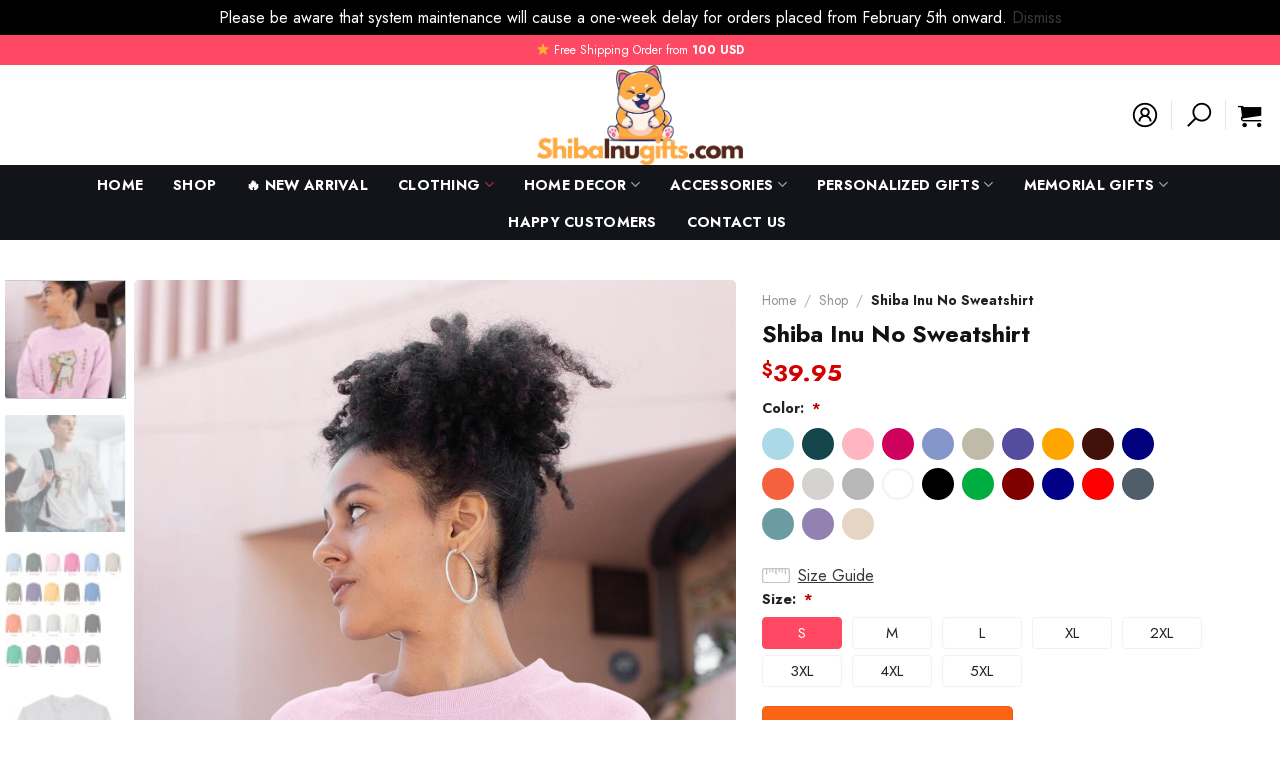

--- FILE ---
content_type: text/html; charset=UTF-8
request_url: https://shibainugifts.com/product/shiba-inu-no-sweatshirt/
body_size: 40633
content:
<!DOCTYPE html>
<html lang="en-US" dir="ltr" prefix="og: https://ogp.me/ns#" class="loading-site no-js">
<head>
	<meta charset="UTF-8" />
	<link rel="profile" href="http://gmpg.org/xfn/11" />
	<link rel="pingback" href="https://shibainugifts.com/xmlrpc.php" />

	<script>(function(html){html.className = html.className.replace(/\bno-js\b/,'js')})(document.documentElement);</script>
<meta name="viewport" content="width=device-width, initial-scale=1" />
<!-- Search Engine Optimization by Rank Math - https://rankmath.com/ -->
<title>Shiba Inu No Sweatshirt | Shiba Inu Gifts</title>
<meta name="description" content="This sweatshirt is crafted from cotton and polyester (depending on different types of sweatshirt), making it both comfortable and durable. Each panel is"/>
<meta name="robots" content="follow, index, max-snippet:-1, max-video-preview:-1, max-image-preview:large"/>
<link rel="canonical" href="https://shibainugifts.com/product/shiba-inu-no-sweatshirt/" />
<meta property="og:locale" content="en_US" />
<meta property="og:type" content="product" />
<meta property="og:title" content="Shiba Inu No Sweatshirt | Shiba Inu Gifts" />
<meta property="og:description" content="This sweatshirt is crafted from cotton and polyester (depending on different types of sweatshirt), making it both comfortable and durable. Each panel is" />
<meta property="og:url" content="https://shibainugifts.com/product/shiba-inu-no-sweatshirt/" />
<meta property="og:site_name" content="Shiba Inu Gifts" />
<meta property="og:updated_time" content="2024-09-13T14:13:02+07:00" />
<meta property="og:image" content="https://shibainugifts.com/wp-content/uploads/2024/03/il_fullxfull.3659334832_o99a-683x1024.jpg" />
<meta property="og:image:secure_url" content="https://shibainugifts.com/wp-content/uploads/2024/03/il_fullxfull.3659334832_o99a-683x1024.jpg" />
<meta property="og:image:width" content="683" />
<meta property="og:image:height" content="1024" />
<meta property="og:image:alt" content="Shiba Inu No Sweatshirt" />
<meta property="og:image:type" content="image/jpeg" />
<meta property="product:price:amount" content="39.95" />
<meta property="product:price:currency" content="USD" />
<meta property="product:availability" content="instock" />
<meta name="twitter:card" content="summary_large_image" />
<meta name="twitter:title" content="Shiba Inu No Sweatshirt | Shiba Inu Gifts" />
<meta name="twitter:description" content="This sweatshirt is crafted from cotton and polyester (depending on different types of sweatshirt), making it both comfortable and durable. Each panel is" />
<meta name="twitter:image" content="https://shibainugifts.com/wp-content/uploads/2024/03/il_fullxfull.3659334832_o99a-683x1024.jpg" />
<meta name="twitter:label1" content="Price" />
<meta name="twitter:data1" content="&#036;39.95" />
<meta name="twitter:label2" content="Availability" />
<meta name="twitter:data2" content="In stock" />
<script type="application/ld+json" class="rank-math-schema">{"@context":"https://schema.org","@graph":[{"@type":"Organization","@id":"https://shibainugifts.com/#organization","name":"Shiba Inu Gifts - Unique Gifts For Shiba Inu Lovers","url":"https://shibainugifts.com","logo":{"@type":"ImageObject","@id":"https://shibainugifts.com/#logo","url":"https://shibainugifts.com/wp-content/uploads/2024/03/Shiba-Inu-Gifts-Logo.png","contentUrl":"https://shibainugifts.com/wp-content/uploads/2024/03/Shiba-Inu-Gifts-Logo.png","caption":"Shiba Inu Gifts","inLanguage":"en-US","width":"957","height":"466"}},{"@type":"WebSite","@id":"https://shibainugifts.com/#website","url":"https://shibainugifts.com","name":"Shiba Inu Gifts","alternateName":"Unique Gifts For Shiba Inu Lovers","publisher":{"@id":"https://shibainugifts.com/#organization"},"inLanguage":"en-US"},{"@type":"ImageObject","@id":"https://shibainugifts.com/wp-content/uploads/2024/03/il_fullxfull.3659334832_o99a.jpg","url":"https://shibainugifts.com/wp-content/uploads/2024/03/il_fullxfull.3659334832_o99a.jpg","width":"1440","height":"2160","inLanguage":"en-US"},{"@type":"BreadcrumbList","@id":"https://shibainugifts.com/product/shiba-inu-no-sweatshirt/#breadcrumb","itemListElement":[{"@type":"ListItem","position":"1","item":{"@id":"https://shibainugifts.com","name":"Home"}},{"@type":"ListItem","position":"2","item":{"@id":"https://shibainugifts.com/shop/","name":"Shop"}},{"@type":"ListItem","position":"3","item":{"@id":"https://shibainugifts.com/product/shiba-inu-no-sweatshirt/","name":"Shiba Inu No Sweatshirt"}}]},{"@type":"ItemPage","@id":"https://shibainugifts.com/product/shiba-inu-no-sweatshirt/#webpage","url":"https://shibainugifts.com/product/shiba-inu-no-sweatshirt/","name":"Shiba Inu No Sweatshirt | Shiba Inu Gifts","datePublished":"2024-03-27T23:29:10+07:00","dateModified":"2024-09-13T14:13:02+07:00","isPartOf":{"@id":"https://shibainugifts.com/#website"},"primaryImageOfPage":{"@id":"https://shibainugifts.com/wp-content/uploads/2024/03/il_fullxfull.3659334832_o99a.jpg"},"inLanguage":"en-US","breadcrumb":{"@id":"https://shibainugifts.com/product/shiba-inu-no-sweatshirt/#breadcrumb"}},{"@type":"Product","name":"Shiba Inu No Sweatshirt | Shiba Inu Gifts","description":"This sweatshirt is crafted from cotton and polyester (depending on different types of sweatshirt), making it both comfortable and durable. Each panel is individually printed, cut, and sewn to ensure a flawless graphic with no imperfections. And high definition printing makes these a pleasure to wear for all occasions.","category":"Shiba Inu Clothing","mainEntityOfPage":{"@id":"https://shibainugifts.com/product/shiba-inu-no-sweatshirt/#webpage"},"image":[{"@type":"ImageObject","url":"https://shibainugifts.com/wp-content/uploads/2024/03/il_fullxfull.3659334832_o99a.jpg","height":"2160","width":"1440"},{"@type":"ImageObject","url":"https://shibainugifts.com/wp-content/uploads/2024/03/il_fullxfull.3659273894_8o2n.jpg","height":"1812","width":"1316"},{"@type":"ImageObject","url":"https://shibainugifts.com/wp-content/uploads/2024/02/sweatshirt-color-chart.jpg","height":"1500","width":"1500"},{"@type":"ImageObject","url":"https://shibainugifts.com/wp-content/uploads/2024/03/il_fullxfull.3704466623_j153.jpg","height":"2000","width":"2000"},{"@type":"ImageObject","url":"https://shibainugifts.com/wp-content/uploads/2024/03/il_fullxfull.3704466553_hl23.jpg","height":"2000","width":"2000"},{"@type":"ImageObject","url":"https://shibainugifts.com/wp-content/uploads/2024/03/il_fullxfull.3656850324_1s6q.jpg","height":"2000","width":"2000"},{"@type":"ImageObject","url":"https://shibainugifts.com/wp-content/uploads/2024/03/il_fullxfull.3656850252_srut.jpg","height":"2000","width":"2000"}],"offers":{"@type":"Offer","price":"39.95","priceCurrency":"USD","priceValidUntil":"2027-12-31","availability":"https://schema.org/InStock","itemCondition":"NewCondition","url":"https://shibainugifts.com/product/shiba-inu-no-sweatshirt/","seller":{"@type":"Organization","@id":"https://shibainugifts.com/","name":"Shiba Inu Gifts","url":"https://shibainugifts.com","logo":"https://shibainugifts.com/wp-content/uploads/2024/03/Shiba-Inu-Gifts-Logo.png"}},"@id":"https://shibainugifts.com/product/shiba-inu-no-sweatshirt/#richSnippet"}]}</script>
<!-- /Rank Math WordPress SEO plugin -->

<link rel='dns-prefetch' href='//fonts.googleapis.com' />
<link href='https://fonts.gstatic.com' crossorigin rel='preconnect' />
<link rel='prefetch' href='https://shibainugifts.com/wp-content/themes/flatsome/assets/js/flatsome.js?ver=a0a7aee297766598a20e' />
<link rel='prefetch' href='https://shibainugifts.com/wp-content/themes/flatsome/assets/js/chunk.slider.js?ver=3.18.7' />
<link rel='prefetch' href='https://shibainugifts.com/wp-content/themes/flatsome/assets/js/chunk.popups.js?ver=3.18.7' />
<link rel='prefetch' href='https://shibainugifts.com/wp-content/themes/flatsome/assets/js/chunk.tooltips.js?ver=3.18.7' />
<link rel='prefetch' href='https://shibainugifts.com/wp-content/themes/flatsome/assets/js/woocommerce.js?ver=49415fe6a9266f32f1f2' />
<link rel="alternate" type="application/rss+xml" title="Shiba Inu Gifts &raquo; Feed" href="https://shibainugifts.com/feed/" />
<link rel="alternate" type="application/rss+xml" title="Shiba Inu Gifts &raquo; Comments Feed" href="https://shibainugifts.com/comments/feed/" />
<link rel="alternate" title="oEmbed (JSON)" type="application/json+oembed" href="https://shibainugifts.com/wp-json/oembed/1.0/embed?url=https%3A%2F%2Fshibainugifts.com%2Fproduct%2Fshiba-inu-no-sweatshirt%2F" />
<link rel="alternate" title="oEmbed (XML)" type="text/xml+oembed" href="https://shibainugifts.com/wp-json/oembed/1.0/embed?url=https%3A%2F%2Fshibainugifts.com%2Fproduct%2Fshiba-inu-no-sweatshirt%2F&#038;format=xml" />
<style id='wp-img-auto-sizes-contain-inline-css' type='text/css'>
img:is([sizes=auto i],[sizes^="auto," i]){contain-intrinsic-size:3000px 1500px}
/*# sourceURL=wp-img-auto-sizes-contain-inline-css */
</style>
<link rel='stylesheet' id='dns-css-css' href='https://shibainugifts.com/wp-content/plugins/dns-product-extra/css/dns.css?ver=6.9' type='text/css' media='all' />
<link rel='stylesheet' id='tooltip-css-css' href='https://shibainugifts.com/wp-content/plugins/dns-product-extra/css/hover.css?ver=6.9' type='text/css' media='all' />
<link rel='stylesheet' id='wcpa-datetime-css' href='https://shibainugifts.com/wp-content/plugins/woo-custom-product-addons-pro/assets/plugins/datetimepicker/jquery.datetimepicker.min.css?ver=4.1.4' type='text/css' media='all' />
<link rel='stylesheet' id='wcpa-colorpicker-css' href='https://shibainugifts.com/wp-content/plugins/woo-custom-product-addons-pro/assets/plugins/spectrum/spectrum.min.css?ver=4.1.4' type='text/css' media='all' />
<link rel='stylesheet' id='wcpa-frontend-css' href='https://shibainugifts.com/wp-content/plugins/woo-custom-product-addons-pro/assets/css/frontend.min.css?ver=4.1.4' type='text/css' media='all' />
<link rel='stylesheet' id='photoswipe-css' href='https://shibainugifts.com/wp-content/plugins/woocommerce/assets/css/photoswipe/photoswipe.min.css?ver=8.4.2' type='text/css' media='all' />
<link rel='stylesheet' id='photoswipe-default-skin-css' href='https://shibainugifts.com/wp-content/plugins/woocommerce/assets/css/photoswipe/default-skin/default-skin.min.css?ver=8.4.2' type='text/css' media='all' />
<style id='woocommerce-inline-inline-css' type='text/css'>
.woocommerce form .form-row .required { visibility: visible; }
.woocommerce form .form-row .required { visibility: visible; }
/*# sourceURL=woocommerce-inline-inline-css */
</style>
<link rel='stylesheet' id='yith-infs-style-css' href='https://shibainugifts.com/wp-content/plugins/yith-infinite-scrolling/assets/css/frontend.css?ver=2.1.0' type='text/css' media='all' />
<link rel='stylesheet' id='cfw_grid_css-css' href='https://shibainugifts.com/wp-content/plugins/checkout-for-woocommerce/build//css/cfw-grid.css?ver=42e9b7680b84a1df5863a2c8fe4f7fbb' type='text/css' media='all' />
<link rel='stylesheet' id='cfw_side_cart_css-css' href='https://shibainugifts.com/wp-content/plugins/checkout-for-woocommerce/build//css/side-cart-styles.css?ver=58a5dfed2998907a98238d05b3f59a0a' type='text/css' media='all' />
<style id='cfw_side_cart_css-inline-css' type='text/css'>
:root, body { 
	--cfw-body-background-color: #ffffff;
	--cfw-body-text-color: #333333;
	--cfw-body-font-family: var(--cfw-inter-font-family);
	--cfw-heading-font-family: var(--cfw-inter-font-family);
	--cfw-header-background-color: #ffffff;
	--cfw-footer-background-color: #ffffff;
	--cfw-cart-summary-mobile-background-color: #f4f4f4;
	--cfw-cart-summary-link-color: #2a5949;
	--cfw-header-text-color: #2b2b2b;
	--cfw-footer-text-color: #333333;
	--cfw-body-link-color: #0073aa;
	--cfw-buttons-primary-background-color: #2a5949;
	--cfw-buttons-primary-text-color: #ffffff;
	--cfw-buttons-primary-hover-background-color: #1e5942;
	--cfw-buttons-primary-hover-text-color: #ffffff;
	--cfw-buttons-secondary-background-color: #999999;
	--cfw-buttons-secondary-text-color: #ffffff;
	--cfw-buttons-secondary-hover-background-color: #666666;
	--cfw-buttons-secondary-hover-text-color: #ffffff;
	--cfw-cart-summary-item-quantity-background-color: #7f7f7f;
	--cfw-cart-summary-item-quantity-text-color: #ffffff;
	--cfw-breadcrumb-completed-text-color: #7f7f7f;
	--cfw-breadcrumb-current-text-color: #333333;
	--cfw-breadcrumb-next-text-color: #7f7f7f;
	--cfw-breadcrumb-completed-accent-color: #333333;
	--cfw-breadcrumb-current-accent-color: #333333;
	--cfw-breadcrumb-next-accent-color: #333333;
	--cfw-logo-url: url();
	--cfw-side-cart-free-shipping-progress-indicator: #333333;
	--cfw-side-cart-free-shipping-progress-background: #f5f5f5;
	--cfw-side-cart-button-bottom-position: 20px;
	--cfw-side-cart-button-right-position: 20px;
	--cfw-side-cart-icon-color: #222222;
	--cfw-side-cart-icon-width: 20px;
 }
html { background: var(--cfw-body-background-color) !important; }
@media(max-width: 900px) { form #cfw-billing-methods .payment_method_icons { display: flex !important; } }.note-order {
  align-items: center;
  display: flex;
  color: #d12442;
  font-size: 1rem;
  line-height: 1.5;
  margin: 0.5rem 0 1rem 0;
}
span.note-order svg {
  width: 20px;
  height: 20px;
  margin-right: 5px;
  fill: #d12442;
}
span.note-order circle,
span.note-order polyline {
  stroke: #d12442;
}
body.checkout-wc #cfw-customer-info .cfw-input-wrap-row a,
main.checkoutwc #cfw-customer-info .cfw-input-wrap-row a {
  color: inherit;
}

/*# sourceURL=cfw_side_cart_css-inline-css */
</style>
<link rel='stylesheet' id='vi-wpvs-frontend-style-css' href='https://shibainugifts.com/wp-content/plugins/product-variations-swatches-for-woocommerce/assets/css/frontend-style.min.css?ver=1.1.7' type='text/css' media='all' />
<style id='vi-wpvs-frontend-style-inline-css' type='text/css'>
.vi-wpvs-variation-wrap.vi-wpvs-variation-wrap-vi_wpvs_button_design .vi-wpvs-option-wrap{transition: all 30ms ease-in-out;}.vi-wpvs-variation-wrap.vi-wpvs-variation-wrap-vi_wpvs_button_design .vi-wpvs-variation-button-select,.vi-wpvs-variation-wrap.vi-wpvs-variation-wrap-vi_wpvs_button_design .vi-wpvs-option-wrap{padding:10px 20px;font-size:13px;}.vi-wpvs-variation-wrap.vi-wpvs-variation-wrap-vi_wpvs_button_design .vi-wpvs-option-wrap .vi-wpvs-option:not(.vi-wpvs-option-select){border-radius: inherit;}.vi-wpvs-variation-wrap.vi-wpvs-variation-wrap-image.vi-wpvs-variation-wrap-vi_wpvs_button_design .vi-wpvs-option-wrap ,.vi-wpvs-variation-wrap.vi-wpvs-variation-wrap-variation_img.vi-wpvs-variation-wrap-vi_wpvs_button_design .vi-wpvs-option-wrap ,.vi-wpvs-variation-wrap.vi-wpvs-variation-wrap-color.vi-wpvs-variation-wrap-vi_wpvs_button_design .vi-wpvs-option-wrap{width: 48px;height:48px;}.vi-wpvs-variation-wrap.vi-wpvs-variation-wrap-vi_wpvs_button_design .vi-wpvs-option-wrap.vi-wpvs-option-wrap-out-of-stock,.vi-wpvs-variation-wrap.vi-wpvs-variation-wrap-vi_wpvs_button_design .vi-wpvs-option-wrap.vi-wpvs-option-wrap-out-of-stock-attribute,.vi-wpvs-variation-wrap.vi-wpvs-variation-wrap-vi_wpvs_button_design .vi-wpvs-option-wrap.vi-wpvs-option-wrap-disable{opacity: 1;}.vi-wpvs-variation-wrap.vi-wpvs-variation-wrap-vi_wpvs_button_design .vi-wpvs-option-wrap.vi-wpvs-option-wrap-out-of-stock .vi-wpvs-option,.vi-wpvs-variation-wrap.vi-wpvs-variation-wrap-vi_wpvs_button_design .vi-wpvs-option-wrap.vi-wpvs-option-wrap-out-of-stock-attribute .vi-wpvs-option,.vi-wpvs-variation-wrap.vi-wpvs-variation-wrap-vi_wpvs_button_design .vi-wpvs-option-wrap.vi-wpvs-option-wrap-disable .vi-wpvs-option{opacity: .5;}.vi-wpvs-variation-wrap.vi-wpvs-variation-wrap-vi_wpvs_button_design .vi-wpvs-option-wrap.vi-wpvs-option-wrap-selected{box-shadow:  0 0 0 1px rgba(33, 33, 33, 1) inset;}.vi-wpvs-variation-wrap.vi-wpvs-variation-wrap-vi_wpvs_button_design .vi-wpvs-variation-wrap-select-wrap .vi-wpvs-option-wrap.vi-wpvs-option-wrap-selected{box-shadow:  0 0 0 1px rgba(33, 33, 33, 1);}.vi-wpvs-variation-wrap.vi-wpvs-variation-wrap-vi_wpvs_button_design .vi-wpvs-option-wrap.vi-wpvs-option-wrap-selected{color:rgba(255, 255, 255, 1);background:rgba(33, 33, 33, 1);}.vi-wpvs-variation-wrap.vi-wpvs-variation-wrap-vi_wpvs_button_design .vi-wpvs-option-wrap.vi-wpvs-option-wrap-selected .vi-wpvs-option{color:rgba(255, 255, 255, 1);}.vi-wpvs-variation-wrap.vi-wpvs-variation-wrap-vi_wpvs_button_design .vi-wpvs-option-wrap.vi-wpvs-option-wrap-hover{box-shadow:  0 0 0 1px rgba(33, 33, 33, 1) inset;}.vi-wpvs-variation-wrap.vi-wpvs-variation-wrap-vi_wpvs_button_design .vi-wpvs-variation-wrap-select-wrap .vi-wpvs-option-wrap.vi-wpvs-option-wrap-hover{box-shadow:  0 0 0 1px rgba(33, 33, 33, 1);}.vi-wpvs-variation-wrap.vi-wpvs-variation-wrap-vi_wpvs_button_design .vi-wpvs-option-wrap.vi-wpvs-option-wrap-hover{color:rgba(255, 255, 255, 1);background:rgba(33, 33, 33, 1);}.vi-wpvs-variation-wrap.vi-wpvs-variation-wrap-vi_wpvs_button_design .vi-wpvs-option-wrap.vi-wpvs-option-wrap-hover .vi-wpvs-option{color:rgba(255, 255, 255, 1);}.vi-wpvs-variation-wrap.vi-wpvs-variation-wrap-vi_wpvs_button_design .vi-wpvs-option-wrap.vi-wpvs-option-wrap-default{box-shadow:  0 0 0 1px #cccccc inset;}.vi-wpvs-variation-wrap.vi-wpvs-variation-wrap-vi_wpvs_button_design .vi-wpvs-variation-wrap-select-wrap .vi-wpvs-option-wrap.vi-wpvs-option-wrap-default{box-shadow:  0 0 0 1px #cccccc ;}.vi-wpvs-variation-wrap.vi-wpvs-variation-wrap-vi_wpvs_button_design .vi-wpvs-option-wrap.vi-wpvs-option-wrap-default{color:rgba(33, 33, 33, 1);background:#ffffff;}.vi-wpvs-variation-wrap.vi-wpvs-variation-wrap-vi_wpvs_button_design .vi-wpvs-option-wrap.vi-wpvs-option-wrap-default .vi-wpvs-option{color:rgba(33, 33, 33, 1);}.vi-wpvs-variation-wrap.vi-wpvs-variation-wrap-vi_wpvs_button_design .vi-wpvs-option-wrap .vi-wpvs-option-tooltip{display: none;}@media screen and (max-width:600px){.vi-wpvs-variation-wrap.vi-wpvs-variation-wrap-vi_wpvs_button_design .vi-wpvs-variation-button-select,.vi-wpvs-variation-wrap.vi-wpvs-variation-wrap-vi_wpvs_button_design .vi-wpvs-option-wrap{font-size:11px;}.vi-wpvs-variation-wrap.vi-wpvs-variation-wrap-image.vi-wpvs-variation-wrap-vi_wpvs_button_design .vi-wpvs-option-wrap ,.vi-wpvs-variation-wrap.vi-wpvs-variation-wrap-variation_img.vi-wpvs-variation-wrap-vi_wpvs_button_design .vi-wpvs-option-wrap ,.vi-wpvs-variation-wrap.vi-wpvs-variation-wrap-color.vi-wpvs-variation-wrap-vi_wpvs_button_design .vi-wpvs-option-wrap{width: 40.8px;height:40.8px;}}.vi-wpvs-variation-wrap.vi-wpvs-variation-wrap-vi_wpvs_color_design .vi-wpvs-option-wrap{transition: all 30ms ease-in-out;}.vi-wpvs-variation-wrap.vi-wpvs-variation-wrap-vi_wpvs_color_design .vi-wpvs-variation-button-select,.vi-wpvs-variation-wrap.vi-wpvs-variation-wrap-vi_wpvs_color_design .vi-wpvs-option-wrap{height:32px;width:32px;padding:10px;font-size:13px;border-radius:20px;}.vi-wpvs-variation-wrap.vi-wpvs-variation-wrap-vi_wpvs_color_design .vi-wpvs-option-wrap .vi-wpvs-option:not(.vi-wpvs-option-select){border-radius: inherit;}.vi-wpvs-variation-wrap.vi-wpvs-variation-wrap-vi_wpvs_color_design .vi-wpvs-option-wrap.vi-wpvs-option-wrap-out-of-stock,.vi-wpvs-variation-wrap.vi-wpvs-variation-wrap-vi_wpvs_color_design .vi-wpvs-option-wrap.vi-wpvs-option-wrap-out-of-stock-attribute,.vi-wpvs-variation-wrap.vi-wpvs-variation-wrap-vi_wpvs_color_design .vi-wpvs-option-wrap.vi-wpvs-option-wrap-disable{opacity: 1;}.vi-wpvs-variation-wrap.vi-wpvs-variation-wrap-vi_wpvs_color_design .vi-wpvs-option-wrap.vi-wpvs-option-wrap-out-of-stock .vi-wpvs-option,.vi-wpvs-variation-wrap.vi-wpvs-variation-wrap-vi_wpvs_color_design .vi-wpvs-option-wrap.vi-wpvs-option-wrap-out-of-stock-attribute .vi-wpvs-option,.vi-wpvs-variation-wrap.vi-wpvs-variation-wrap-vi_wpvs_color_design .vi-wpvs-option-wrap.vi-wpvs-option-wrap-disable .vi-wpvs-option{opacity: .5;}.vi-wpvs-variation-wrap.vi-wpvs-variation-wrap-vi_wpvs_color_design .vi-wpvs-option-wrap.vi-wpvs-option-wrap-selected{}.vi-wpvs-variation-wrap.vi-wpvs-variation-wrap-vi_wpvs_color_design .vi-wpvs-variation-wrap-select-wrap .vi-wpvs-option-wrap.vi-wpvs-option-wrap-selected{}.vi-wpvs-variation-wrap.vi-wpvs-variation-wrap-vi_wpvs_color_design .vi-wpvs-option-wrap.vi-wpvs-option-wrap-selected{background:rgba(0, 0, 0, 0.06);border-radius:20px;}.vi-wpvs-variation-wrap.vi-wpvs-variation-wrap-vi_wpvs_color_design .vi-wpvs-option-wrap.vi-wpvs-option-wrap-hover{}.vi-wpvs-variation-wrap.vi-wpvs-variation-wrap-vi_wpvs_color_design .vi-wpvs-variation-wrap-select-wrap .vi-wpvs-option-wrap.vi-wpvs-option-wrap-hover{}.vi-wpvs-variation-wrap.vi-wpvs-variation-wrap-vi_wpvs_color_design .vi-wpvs-option-wrap.vi-wpvs-option-wrap-hover{background:rgba(0, 0, 0, 0.06);border-radius:20px;}.vi-wpvs-variation-wrap.vi-wpvs-variation-wrap-vi_wpvs_color_design .vi-wpvs-option-wrap.vi-wpvs-option-wrap-default{box-shadow:  0px 4px 2px -2px rgba(238, 238, 238, 1);}.vi-wpvs-variation-wrap.vi-wpvs-variation-wrap-vi_wpvs_color_design .vi-wpvs-variation-wrap-select-wrap .vi-wpvs-option-wrap.vi-wpvs-option-wrap-default{box-shadow:  0px 4px 2px -2px rgba(238, 238, 238, 1);}.vi-wpvs-variation-wrap.vi-wpvs-variation-wrap-vi_wpvs_color_design .vi-wpvs-option-wrap.vi-wpvs-option-wrap-default{background:rgba(0, 0, 0, 0);border-radius:20px;}.vi-wpvs-variation-wrap.vi-wpvs-variation-wrap-vi_wpvs_color_design .vi-wpvs-option-wrap .vi-wpvs-option-tooltip{display: none;}@media screen and (max-width:600px){.vi-wpvs-variation-wrap.vi-wpvs-variation-wrap-vi_wpvs_color_design .vi-wpvs-variation-button-select,.vi-wpvs-variation-wrap.vi-wpvs-variation-wrap-vi_wpvs_color_design .vi-wpvs-option-wrap{width:27px;height:27px;font-size:11px;}.vi-wpvs-variation-wrap.vi-wpvs-variation-wrap-vi_wpvs_color_design .vi-wpvs-option-wrap.vi-wpvs-option-wrap-selected{border-radius:17px;}}.vi-wpvs-variation-wrap.vi-wpvs-variation-wrap-vi_wpvs_image_design .vi-wpvs-option-wrap{transition: all 30ms ease-in-out;}.vi-wpvs-variation-wrap.vi-wpvs-variation-wrap-vi_wpvs_image_design .vi-wpvs-variation-button-select,.vi-wpvs-variation-wrap.vi-wpvs-variation-wrap-vi_wpvs_image_design .vi-wpvs-option-wrap{height:65px;width:65px;padding:3px;font-size:13px;border-radius:4px;}.vi-wpvs-variation-wrap.vi-wpvs-variation-wrap-vi_wpvs_image_design .vi-wpvs-option-wrap .vi-wpvs-option:not(.vi-wpvs-option-select){border-radius: inherit;}.vi-wpvs-variation-wrap.vi-wpvs-variation-wrap-vi_wpvs_image_design .vi-wpvs-option-wrap.vi-wpvs-option-wrap-out-of-stock,.vi-wpvs-variation-wrap.vi-wpvs-variation-wrap-vi_wpvs_image_design .vi-wpvs-option-wrap.vi-wpvs-option-wrap-out-of-stock-attribute,.vi-wpvs-variation-wrap.vi-wpvs-variation-wrap-vi_wpvs_image_design .vi-wpvs-option-wrap.vi-wpvs-option-wrap-disable{opacity: 1;}.vi-wpvs-variation-wrap.vi-wpvs-variation-wrap-vi_wpvs_image_design .vi-wpvs-option-wrap.vi-wpvs-option-wrap-out-of-stock .vi-wpvs-option,.vi-wpvs-variation-wrap.vi-wpvs-variation-wrap-vi_wpvs_image_design .vi-wpvs-option-wrap.vi-wpvs-option-wrap-out-of-stock-attribute .vi-wpvs-option,.vi-wpvs-variation-wrap.vi-wpvs-variation-wrap-vi_wpvs_image_design .vi-wpvs-option-wrap.vi-wpvs-option-wrap-disable .vi-wpvs-option{opacity: .5;}.vi-wpvs-variation-wrap.vi-wpvs-variation-wrap-vi_wpvs_image_design .vi-wpvs-option-wrap.vi-wpvs-option-wrap-selected{box-shadow:  0 0 0 1px rgba(230, 0, 22, 1) inset;}.vi-wpvs-variation-wrap.vi-wpvs-variation-wrap-vi_wpvs_image_design .vi-wpvs-variation-wrap-select-wrap .vi-wpvs-option-wrap.vi-wpvs-option-wrap-selected{box-shadow:  0 0 0 1px rgba(230, 0, 22, 1);}.vi-wpvs-variation-wrap.vi-wpvs-variation-wrap-vi_wpvs_image_design .vi-wpvs-option-wrap.vi-wpvs-option-wrap-hover{box-shadow:  0 0 0 1px rgba(230, 0, 22, 1) inset;}.vi-wpvs-variation-wrap.vi-wpvs-variation-wrap-vi_wpvs_image_design .vi-wpvs-variation-wrap-select-wrap .vi-wpvs-option-wrap.vi-wpvs-option-wrap-hover{box-shadow:  0 0 0 1px rgba(230, 0, 22, 1);}.vi-wpvs-variation-wrap.vi-wpvs-variation-wrap-vi_wpvs_image_design .vi-wpvs-option-wrap.vi-wpvs-option-wrap-default{box-shadow:  0 0 0 1px rgba(238, 238, 238, 1) inset;}.vi-wpvs-variation-wrap.vi-wpvs-variation-wrap-vi_wpvs_image_design .vi-wpvs-variation-wrap-select-wrap .vi-wpvs-option-wrap.vi-wpvs-option-wrap-default{box-shadow:  0 0 0 1px rgba(238, 238, 238, 1) ;}.vi-wpvs-variation-wrap.vi-wpvs-variation-wrap-vi_wpvs_image_design .vi-wpvs-option-wrap.vi-wpvs-option-wrap-default{background:rgba(255, 255, 255, 1);border-radius:4px;}.vi-wpvs-variation-wrap.vi-wpvs-variation-wrap-vi_wpvs_image_design .vi-wpvs-option-wrap .vi-wpvs-option-tooltip{min-width: 100px;height: auto;padding: 5px 8px;}.vi-wpvs-variation-wrap.vi-wpvs-variation-wrap-vi_wpvs_image_design .vi-wpvs-option-wrap .vi-wpvs-option-tooltip{font-size:14px;border-radius:3px;}.vi-wpvs-variation-wrap.vi-wpvs-variation-wrap-vi_wpvs_image_design .vi-wpvs-option-wrap .vi-wpvs-option-tooltip{color:rgba(255, 255, 255, 1);background:rgba(51, 51, 51, 0.9);}.vi-wpvs-variation-wrap.vi-wpvs-variation-wrap-vi_wpvs_image_design .vi-wpvs-option-wrap .vi-wpvs-option-tooltip::after{border-width: 5px;border-style: solid;margin-left: -5px;margin-top: -1px;border-color: rgba(51, 51, 51, 0.9) transparent transparent transparent;}.vi-wpvs-variation-wrap.vi-wpvs-variation-wrap-vi_wpvs_image_design .vi-wpvs-option-wrap .vi-wpvs-option-tooltip{border: 1px solid #cccccc;}.vi-wpvs-variation-wrap.vi-wpvs-variation-wrap-vi_wpvs_image_design .vi-wpvs-option-wrap .vi-wpvs-option-tooltip::before{border-width: 6px;border-style: solid;margin-left: -6px;border-color: #cccccc transparent transparent transparent;}@media screen and (max-width:600px){.vi-wpvs-variation-wrap.vi-wpvs-variation-wrap-vi_wpvs_image_design .vi-wpvs-variation-button-select,.vi-wpvs-variation-wrap.vi-wpvs-variation-wrap-vi_wpvs_image_design .vi-wpvs-option-wrap{width:55px;height:55px;font-size:11px;}.vi-wpvs-variation-wrap.vi-wpvs-variation-wrap-vi_wpvs_image_design .vi-wpvs-option-wrap.vi-wpvs-option-wrap-default{border-radius:3.4px;}}
/*# sourceURL=vi-wpvs-frontend-style-inline-css */
</style>
<link rel='stylesheet' id='flatsome-main-css' href='https://shibainugifts.com/wp-content/themes/flatsome/assets/css/flatsome.css?ver=3.18.7' type='text/css' media='all' />
<style id='flatsome-main-inline-css' type='text/css'>
@font-face {
				font-family: "fl-icons";
				font-display: block;
				src: url(https://shibainugifts.com/wp-content/themes/flatsome/assets/css/icons/fl-icons.eot?v=3.18.7);
				src:
					url(https://shibainugifts.com/wp-content/themes/flatsome/assets/css/icons/fl-icons.eot#iefix?v=3.18.7) format("embedded-opentype"),
					url(https://shibainugifts.com/wp-content/themes/flatsome/assets/css/icons/fl-icons.woff2?v=3.18.7) format("woff2"),
					url(https://shibainugifts.com/wp-content/themes/flatsome/assets/css/icons/fl-icons.ttf?v=3.18.7) format("truetype"),
					url(https://shibainugifts.com/wp-content/themes/flatsome/assets/css/icons/fl-icons.woff?v=3.18.7) format("woff"),
					url(https://shibainugifts.com/wp-content/themes/flatsome/assets/css/icons/fl-icons.svg?v=3.18.7#fl-icons) format("svg");
			}
/*# sourceURL=flatsome-main-inline-css */
</style>
<link rel='stylesheet' id='flatsome-shop-css' href='https://shibainugifts.com/wp-content/themes/flatsome/assets/css/flatsome-shop.css?ver=3.18.7' type='text/css' media='all' />
<link rel='stylesheet' id='custom-css-css' href='https://shibainugifts.com/wp-content/themes/flatsome-child/change/assets/css/change.css?ver=6.9' type='text/css' media='all' />
<link rel='stylesheet' id='flatsome-googlefonts-css' href='//fonts.googleapis.com/css?family=Jost%3Aregular%2C700%2Cregular%2C700%2Cregular&#038;display=swap&#038;ver=3.9' type='text/css' media='all' />
<script type="text/template" id="tmpl-variation-template">
	<div class="woocommerce-variation-description">{{{ data.variation.variation_description }}}</div>
	<div class="woocommerce-variation-price">{{{ data.variation.price_html }}}</div>
	<div class="woocommerce-variation-availability">{{{ data.variation.availability_html }}}</div>
</script>
<script type="text/template" id="tmpl-unavailable-variation-template">
	<p>Sorry, this product is unavailable. Please choose a different combination.</p>
</script>
<script type="text/javascript" src="https://shibainugifts.com/wp-includes/js/jquery/jquery.min.js?ver=3.7.1" id="jquery-core-js"></script>
<script type="text/javascript" src="https://shibainugifts.com/wp-content/plugins/woocommerce/assets/js/jquery-blockui/jquery.blockUI.min.js?ver=2.7.0-wc.8.4.2" id="jquery-blockui-js" data-wp-strategy="defer"></script>
<script type="text/javascript" id="wc-add-to-cart-js-extra">
/* <![CDATA[ */
var wc_add_to_cart_params = {"ajax_url":"/wp-admin/admin-ajax.php","wc_ajax_url":"/?wc-ajax=%%endpoint%%","i18n_view_cart":"View cart","cart_url":"","is_cart":"","cart_redirect_after_add":"no"};
//# sourceURL=wc-add-to-cart-js-extra
/* ]]> */
</script>
<script type="text/javascript" src="https://shibainugifts.com/wp-content/plugins/woocommerce/assets/js/frontend/add-to-cart.min.js?ver=8.4.2" id="wc-add-to-cart-js" defer="defer" data-wp-strategy="defer"></script>
<script type="text/javascript" src="https://shibainugifts.com/wp-content/plugins/woocommerce/assets/js/photoswipe/photoswipe.min.js?ver=4.1.1-wc.8.4.2" id="photoswipe-js" defer="defer" data-wp-strategy="defer"></script>
<script type="text/javascript" src="https://shibainugifts.com/wp-content/plugins/woocommerce/assets/js/photoswipe/photoswipe-ui-default.min.js?ver=4.1.1-wc.8.4.2" id="photoswipe-ui-default-js" defer="defer" data-wp-strategy="defer"></script>
<script type="text/javascript" id="wc-single-product-js-extra">
/* <![CDATA[ */
var wc_single_product_params = {"i18n_required_rating_text":"Please select a rating","review_rating_required":"yes","flexslider":{"rtl":false,"animation":"slide","smoothHeight":true,"directionNav":false,"controlNav":"thumbnails","slideshow":false,"animationSpeed":500,"animationLoop":false,"allowOneSlide":false},"zoom_enabled":"","zoom_options":[],"photoswipe_enabled":"1","photoswipe_options":{"shareEl":false,"closeOnScroll":false,"history":false,"hideAnimationDuration":0,"showAnimationDuration":0},"flexslider_enabled":""};
//# sourceURL=wc-single-product-js-extra
/* ]]> */
</script>
<script type="text/javascript" src="https://shibainugifts.com/wp-content/plugins/woocommerce/assets/js/frontend/single-product.min.js?ver=8.4.2" id="wc-single-product-js" defer="defer" data-wp-strategy="defer"></script>
<script type="text/javascript" src="https://shibainugifts.com/wp-content/plugins/woocommerce/assets/js/js-cookie/js.cookie.min.js?ver=2.1.4-wc.8.4.2" id="js-cookie-js" data-wp-strategy="defer"></script>
<script type="text/javascript" src="https://shibainugifts.com/wp-includes/js/underscore.min.js?ver=1.13.7" id="underscore-js"></script>
<script type="text/javascript" id="wp-util-js-extra">
/* <![CDATA[ */
var _wpUtilSettings = {"ajax":{"url":"/wp-admin/admin-ajax.php"}};
//# sourceURL=wp-util-js-extra
/* ]]> */
</script>
<script type="text/javascript" src="https://shibainugifts.com/wp-includes/js/wp-util.min.js?ver=6.9" id="wp-util-js"></script>
<script type="text/javascript" id="wc-add-to-cart-variation-js-extra">
/* <![CDATA[ */
var wc_add_to_cart_variation_params = {"wc_ajax_url":"/?wc-ajax=%%endpoint%%","i18n_no_matching_variations_text":"Sorry, no products matched your selection. Please choose a different combination.","i18n_make_a_selection_text":"Please select some product options before adding this product to your cart.","i18n_unavailable_text":"Sorry, this product is unavailable. Please choose a different combination."};
//# sourceURL=wc-add-to-cart-variation-js-extra
/* ]]> */
</script>
<script type="text/javascript" src="https://shibainugifts.com/wp-content/plugins/woocommerce/assets/js/frontend/add-to-cart-variation.min.js?ver=8.4.2" id="wc-add-to-cart-variation-js" defer="defer" data-wp-strategy="defer"></script>
<script type="text/javascript" id="wc-cart-fragments-js-extra">
/* <![CDATA[ */
var wc_cart_fragments_params = {"ajax_url":"/wp-admin/admin-ajax.php","wc_ajax_url":"/?wc-ajax=%%endpoint%%","cart_hash_key":"wc_cart_hash_362abe0727df89997126ca20b032c943","fragment_name":"wc_fragments_362abe0727df89997126ca20b032c943","request_timeout":"5000"};
//# sourceURL=wc-cart-fragments-js-extra
/* ]]> */
</script>
<script type="text/javascript" src="https://shibainugifts.com/wp-content/plugins/woocommerce/assets/js/frontend/cart-fragments.min.js?ver=8.4.2" id="wc-cart-fragments-js" defer="defer" data-wp-strategy="defer"></script>
<link rel="https://api.w.org/" href="https://shibainugifts.com/wp-json/" /><link rel="alternate" title="JSON" type="application/json" href="https://shibainugifts.com/wp-json/wp/v2/product/19383" /><link rel="EditURI" type="application/rsd+xml" title="RSD" href="https://shibainugifts.com/xmlrpc.php?rsd" />
<meta name="generator" content="WordPress 6.9" />
<link rel='shortlink' href='https://shibainugifts.com/?p=19383' />
<meta name="referrer" content="no-referrer" /><link class="cs_pp_element" rel="preload" href="https://bebegiftshop.com?checkout=yes" as="document">	<noscript><style>.woocommerce-product-gallery{ opacity: 1 !important; }</style></noscript>
	<link rel="icon" href="https://shibainugifts.com/wp-content/uploads/2024/03/cropped-Shiba-Inu-Gifts-Logo-32x32.png" sizes="32x32" />
<link rel="icon" href="https://shibainugifts.com/wp-content/uploads/2024/03/cropped-Shiba-Inu-Gifts-Logo-192x192.png" sizes="192x192" />
<link rel="apple-touch-icon" href="https://shibainugifts.com/wp-content/uploads/2024/03/cropped-Shiba-Inu-Gifts-Logo-180x180.png" />
<meta name="msapplication-TileImage" content="https://shibainugifts.com/wp-content/uploads/2024/03/cropped-Shiba-Inu-Gifts-Logo-270x270.png" />
<style id="custom-css" type="text/css">:root {--primary-color: #ff4863;--fs-color-primary: #ff4863;--fs-color-secondary: #141414;--fs-color-success: #ff4863;--fs-color-alert: #b20000;--fs-experimental-link-color: #343a40;--fs-experimental-link-color-hover: #fb6718;}.tooltipster-base {--tooltip-color: #fff;--tooltip-bg-color: #000;}.off-canvas-right .mfp-content, .off-canvas-left .mfp-content {--drawer-width: 300px;}.off-canvas .mfp-content.off-canvas-cart {--drawer-width: 360px;}.container-width, .full-width .ubermenu-nav, .container, .row{max-width: 1340px}.row.row-collapse{max-width: 1310px}.row.row-small{max-width: 1332.5px}.row.row-large{max-width: 1370px}.header-main{height: 100px}#logo img{max-height: 100px}#logo{width:224px;}.header-bottom{min-height: 55px}.header-top{min-height: 30px}.transparent .header-main{height: 90px}.transparent #logo img{max-height: 90px}.has-transparent + .page-title:first-of-type,.has-transparent + #main > .page-title,.has-transparent + #main > div > .page-title,.has-transparent + #main .page-header-wrapper:first-of-type .page-title{padding-top: 170px;}.header.show-on-scroll,.stuck .header-main{height:70px!important}.stuck #logo img{max-height: 70px!important}.search-form{ width: 83%;}.header-bg-color {background-color: #ffffff}.header-bottom {background-color: #13141a}.header-main .nav > li > a{line-height: 16px }.stuck .header-main .nav > li > a{line-height: 50px }.header-bottom-nav > li > a{line-height: 16px }@media (max-width: 549px) {.header-main{height: 70px}#logo img{max-height: 70px}}.nav-dropdown{border-radius:3px}.nav-dropdown{font-size:100%}.header-top{background-color:#ff4863!important;}body{color: #121212}h1,h2,h3,h4,h5,h6,.heading-font{color: #121212;}body{font-size: 100%;}@media screen and (max-width: 549px){body{font-size: 100%;}}body{font-family: Jost, sans-serif;}body {font-weight: 400;font-style: normal;}.nav > li > a {font-family: Jost, sans-serif;}.mobile-sidebar-levels-2 .nav > li > ul > li > a {font-family: Jost, sans-serif;}.nav > li > a,.mobile-sidebar-levels-2 .nav > li > ul > li > a {font-weight: 700;font-style: normal;}h1,h2,h3,h4,h5,h6,.heading-font, .off-canvas-center .nav-sidebar.nav-vertical > li > a{font-family: Jost, sans-serif;}h1,h2,h3,h4,h5,h6,.heading-font,.banner h1,.banner h2 {font-weight: 700;font-style: normal;}.alt-font{font-family: Jost, sans-serif;}.alt-font {font-weight: 400!important;font-style: normal!important;}.breadcrumbs{text-transform: none;}button,.button{text-transform: none;}.section-title span{text-transform: none;}.current .breadcrumb-step, [data-icon-label]:after, .button#place_order,.button.checkout,.checkout-button,.single_add_to_cart_button.button, .sticky-add-to-cart-select-options-button{background-color: #d12442!important }.has-equal-box-heights .box-image {padding-top: 100%;}.star-rating span:before,.star-rating:before, .woocommerce-page .star-rating:before, .stars a:hover:after, .stars a.active:after{color: #f7921f}.shop-page-title.featured-title .title-bg{ background-image: url(https://shibainugifts.com/wp-content/uploads/2024/03/il_fullxfull.3659334832_o99a.jpg)!important;}@media screen and (min-width: 550px){.products .box-vertical .box-image{min-width: 400px!important;width: 400px!important;}}.absolute-footer, html{background-color: #1d252d}button[name='update_cart'] { display: none; }.nav-vertical-fly-out > li + li {border-top-width: 1px; border-top-style: solid;}.label-new.menu-item > a:after{content:"New";}.label-hot.menu-item > a:after{content:"Hot";}.label-sale.menu-item > a:after{content:"Sale";}.label-popular.menu-item > a:after{content:"Popular";}</style><style id='global-styles-inline-css' type='text/css'>
:root{--wp--preset--aspect-ratio--square: 1;--wp--preset--aspect-ratio--4-3: 4/3;--wp--preset--aspect-ratio--3-4: 3/4;--wp--preset--aspect-ratio--3-2: 3/2;--wp--preset--aspect-ratio--2-3: 2/3;--wp--preset--aspect-ratio--16-9: 16/9;--wp--preset--aspect-ratio--9-16: 9/16;--wp--preset--color--black: #000000;--wp--preset--color--cyan-bluish-gray: #abb8c3;--wp--preset--color--white: #ffffff;--wp--preset--color--pale-pink: #f78da7;--wp--preset--color--vivid-red: #cf2e2e;--wp--preset--color--luminous-vivid-orange: #ff6900;--wp--preset--color--luminous-vivid-amber: #fcb900;--wp--preset--color--light-green-cyan: #7bdcb5;--wp--preset--color--vivid-green-cyan: #00d084;--wp--preset--color--pale-cyan-blue: #8ed1fc;--wp--preset--color--vivid-cyan-blue: #0693e3;--wp--preset--color--vivid-purple: #9b51e0;--wp--preset--color--primary: #ff4863;--wp--preset--color--secondary: #141414;--wp--preset--color--success: #ff4863;--wp--preset--color--alert: #b20000;--wp--preset--gradient--vivid-cyan-blue-to-vivid-purple: linear-gradient(135deg,rgb(6,147,227) 0%,rgb(155,81,224) 100%);--wp--preset--gradient--light-green-cyan-to-vivid-green-cyan: linear-gradient(135deg,rgb(122,220,180) 0%,rgb(0,208,130) 100%);--wp--preset--gradient--luminous-vivid-amber-to-luminous-vivid-orange: linear-gradient(135deg,rgb(252,185,0) 0%,rgb(255,105,0) 100%);--wp--preset--gradient--luminous-vivid-orange-to-vivid-red: linear-gradient(135deg,rgb(255,105,0) 0%,rgb(207,46,46) 100%);--wp--preset--gradient--very-light-gray-to-cyan-bluish-gray: linear-gradient(135deg,rgb(238,238,238) 0%,rgb(169,184,195) 100%);--wp--preset--gradient--cool-to-warm-spectrum: linear-gradient(135deg,rgb(74,234,220) 0%,rgb(151,120,209) 20%,rgb(207,42,186) 40%,rgb(238,44,130) 60%,rgb(251,105,98) 80%,rgb(254,248,76) 100%);--wp--preset--gradient--blush-light-purple: linear-gradient(135deg,rgb(255,206,236) 0%,rgb(152,150,240) 100%);--wp--preset--gradient--blush-bordeaux: linear-gradient(135deg,rgb(254,205,165) 0%,rgb(254,45,45) 50%,rgb(107,0,62) 100%);--wp--preset--gradient--luminous-dusk: linear-gradient(135deg,rgb(255,203,112) 0%,rgb(199,81,192) 50%,rgb(65,88,208) 100%);--wp--preset--gradient--pale-ocean: linear-gradient(135deg,rgb(255,245,203) 0%,rgb(182,227,212) 50%,rgb(51,167,181) 100%);--wp--preset--gradient--electric-grass: linear-gradient(135deg,rgb(202,248,128) 0%,rgb(113,206,126) 100%);--wp--preset--gradient--midnight: linear-gradient(135deg,rgb(2,3,129) 0%,rgb(40,116,252) 100%);--wp--preset--font-size--small: 13px;--wp--preset--font-size--medium: 20px;--wp--preset--font-size--large: 36px;--wp--preset--font-size--x-large: 42px;--wp--preset--spacing--20: 0.44rem;--wp--preset--spacing--30: 0.67rem;--wp--preset--spacing--40: 1rem;--wp--preset--spacing--50: 1.5rem;--wp--preset--spacing--60: 2.25rem;--wp--preset--spacing--70: 3.38rem;--wp--preset--spacing--80: 5.06rem;--wp--preset--shadow--natural: 6px 6px 9px rgba(0, 0, 0, 0.2);--wp--preset--shadow--deep: 12px 12px 50px rgba(0, 0, 0, 0.4);--wp--preset--shadow--sharp: 6px 6px 0px rgba(0, 0, 0, 0.2);--wp--preset--shadow--outlined: 6px 6px 0px -3px rgb(255, 255, 255), 6px 6px rgb(0, 0, 0);--wp--preset--shadow--crisp: 6px 6px 0px rgb(0, 0, 0);}:where(body) { margin: 0; }.wp-site-blocks > .alignleft { float: left; margin-right: 2em; }.wp-site-blocks > .alignright { float: right; margin-left: 2em; }.wp-site-blocks > .aligncenter { justify-content: center; margin-left: auto; margin-right: auto; }:where(.is-layout-flex){gap: 0.5em;}:where(.is-layout-grid){gap: 0.5em;}.is-layout-flow > .alignleft{float: left;margin-inline-start: 0;margin-inline-end: 2em;}.is-layout-flow > .alignright{float: right;margin-inline-start: 2em;margin-inline-end: 0;}.is-layout-flow > .aligncenter{margin-left: auto !important;margin-right: auto !important;}.is-layout-constrained > .alignleft{float: left;margin-inline-start: 0;margin-inline-end: 2em;}.is-layout-constrained > .alignright{float: right;margin-inline-start: 2em;margin-inline-end: 0;}.is-layout-constrained > .aligncenter{margin-left: auto !important;margin-right: auto !important;}.is-layout-constrained > :where(:not(.alignleft):not(.alignright):not(.alignfull)){margin-left: auto !important;margin-right: auto !important;}body .is-layout-flex{display: flex;}.is-layout-flex{flex-wrap: wrap;align-items: center;}.is-layout-flex > :is(*, div){margin: 0;}body .is-layout-grid{display: grid;}.is-layout-grid > :is(*, div){margin: 0;}body{padding-top: 0px;padding-right: 0px;padding-bottom: 0px;padding-left: 0px;}a:where(:not(.wp-element-button)){text-decoration: none;}:root :where(.wp-element-button, .wp-block-button__link){background-color: #32373c;border-width: 0;color: #fff;font-family: inherit;font-size: inherit;font-style: inherit;font-weight: inherit;letter-spacing: inherit;line-height: inherit;padding-top: calc(0.667em + 2px);padding-right: calc(1.333em + 2px);padding-bottom: calc(0.667em + 2px);padding-left: calc(1.333em + 2px);text-decoration: none;text-transform: inherit;}.has-black-color{color: var(--wp--preset--color--black) !important;}.has-cyan-bluish-gray-color{color: var(--wp--preset--color--cyan-bluish-gray) !important;}.has-white-color{color: var(--wp--preset--color--white) !important;}.has-pale-pink-color{color: var(--wp--preset--color--pale-pink) !important;}.has-vivid-red-color{color: var(--wp--preset--color--vivid-red) !important;}.has-luminous-vivid-orange-color{color: var(--wp--preset--color--luminous-vivid-orange) !important;}.has-luminous-vivid-amber-color{color: var(--wp--preset--color--luminous-vivid-amber) !important;}.has-light-green-cyan-color{color: var(--wp--preset--color--light-green-cyan) !important;}.has-vivid-green-cyan-color{color: var(--wp--preset--color--vivid-green-cyan) !important;}.has-pale-cyan-blue-color{color: var(--wp--preset--color--pale-cyan-blue) !important;}.has-vivid-cyan-blue-color{color: var(--wp--preset--color--vivid-cyan-blue) !important;}.has-vivid-purple-color{color: var(--wp--preset--color--vivid-purple) !important;}.has-primary-color{color: var(--wp--preset--color--primary) !important;}.has-secondary-color{color: var(--wp--preset--color--secondary) !important;}.has-success-color{color: var(--wp--preset--color--success) !important;}.has-alert-color{color: var(--wp--preset--color--alert) !important;}.has-black-background-color{background-color: var(--wp--preset--color--black) !important;}.has-cyan-bluish-gray-background-color{background-color: var(--wp--preset--color--cyan-bluish-gray) !important;}.has-white-background-color{background-color: var(--wp--preset--color--white) !important;}.has-pale-pink-background-color{background-color: var(--wp--preset--color--pale-pink) !important;}.has-vivid-red-background-color{background-color: var(--wp--preset--color--vivid-red) !important;}.has-luminous-vivid-orange-background-color{background-color: var(--wp--preset--color--luminous-vivid-orange) !important;}.has-luminous-vivid-amber-background-color{background-color: var(--wp--preset--color--luminous-vivid-amber) !important;}.has-light-green-cyan-background-color{background-color: var(--wp--preset--color--light-green-cyan) !important;}.has-vivid-green-cyan-background-color{background-color: var(--wp--preset--color--vivid-green-cyan) !important;}.has-pale-cyan-blue-background-color{background-color: var(--wp--preset--color--pale-cyan-blue) !important;}.has-vivid-cyan-blue-background-color{background-color: var(--wp--preset--color--vivid-cyan-blue) !important;}.has-vivid-purple-background-color{background-color: var(--wp--preset--color--vivid-purple) !important;}.has-primary-background-color{background-color: var(--wp--preset--color--primary) !important;}.has-secondary-background-color{background-color: var(--wp--preset--color--secondary) !important;}.has-success-background-color{background-color: var(--wp--preset--color--success) !important;}.has-alert-background-color{background-color: var(--wp--preset--color--alert) !important;}.has-black-border-color{border-color: var(--wp--preset--color--black) !important;}.has-cyan-bluish-gray-border-color{border-color: var(--wp--preset--color--cyan-bluish-gray) !important;}.has-white-border-color{border-color: var(--wp--preset--color--white) !important;}.has-pale-pink-border-color{border-color: var(--wp--preset--color--pale-pink) !important;}.has-vivid-red-border-color{border-color: var(--wp--preset--color--vivid-red) !important;}.has-luminous-vivid-orange-border-color{border-color: var(--wp--preset--color--luminous-vivid-orange) !important;}.has-luminous-vivid-amber-border-color{border-color: var(--wp--preset--color--luminous-vivid-amber) !important;}.has-light-green-cyan-border-color{border-color: var(--wp--preset--color--light-green-cyan) !important;}.has-vivid-green-cyan-border-color{border-color: var(--wp--preset--color--vivid-green-cyan) !important;}.has-pale-cyan-blue-border-color{border-color: var(--wp--preset--color--pale-cyan-blue) !important;}.has-vivid-cyan-blue-border-color{border-color: var(--wp--preset--color--vivid-cyan-blue) !important;}.has-vivid-purple-border-color{border-color: var(--wp--preset--color--vivid-purple) !important;}.has-primary-border-color{border-color: var(--wp--preset--color--primary) !important;}.has-secondary-border-color{border-color: var(--wp--preset--color--secondary) !important;}.has-success-border-color{border-color: var(--wp--preset--color--success) !important;}.has-alert-border-color{border-color: var(--wp--preset--color--alert) !important;}.has-vivid-cyan-blue-to-vivid-purple-gradient-background{background: var(--wp--preset--gradient--vivid-cyan-blue-to-vivid-purple) !important;}.has-light-green-cyan-to-vivid-green-cyan-gradient-background{background: var(--wp--preset--gradient--light-green-cyan-to-vivid-green-cyan) !important;}.has-luminous-vivid-amber-to-luminous-vivid-orange-gradient-background{background: var(--wp--preset--gradient--luminous-vivid-amber-to-luminous-vivid-orange) !important;}.has-luminous-vivid-orange-to-vivid-red-gradient-background{background: var(--wp--preset--gradient--luminous-vivid-orange-to-vivid-red) !important;}.has-very-light-gray-to-cyan-bluish-gray-gradient-background{background: var(--wp--preset--gradient--very-light-gray-to-cyan-bluish-gray) !important;}.has-cool-to-warm-spectrum-gradient-background{background: var(--wp--preset--gradient--cool-to-warm-spectrum) !important;}.has-blush-light-purple-gradient-background{background: var(--wp--preset--gradient--blush-light-purple) !important;}.has-blush-bordeaux-gradient-background{background: var(--wp--preset--gradient--blush-bordeaux) !important;}.has-luminous-dusk-gradient-background{background: var(--wp--preset--gradient--luminous-dusk) !important;}.has-pale-ocean-gradient-background{background: var(--wp--preset--gradient--pale-ocean) !important;}.has-electric-grass-gradient-background{background: var(--wp--preset--gradient--electric-grass) !important;}.has-midnight-gradient-background{background: var(--wp--preset--gradient--midnight) !important;}.has-small-font-size{font-size: var(--wp--preset--font-size--small) !important;}.has-medium-font-size{font-size: var(--wp--preset--font-size--medium) !important;}.has-large-font-size{font-size: var(--wp--preset--font-size--large) !important;}.has-x-large-font-size{font-size: var(--wp--preset--font-size--x-large) !important;}
/*# sourceURL=global-styles-inline-css */
</style>
</head>

<body class="wp-singular product-template-default single single-product postid-19383 wp-theme-flatsome wp-child-theme-flatsome-child theme-flatsome woocommerce woocommerce-page woocommerce-demo-store woocommerce-no-js lightbox nav-dropdown-has-arrow nav-dropdown-has-shadow mobile-submenu-slide mobile-submenu-slide-levels-2">

<p class="woocommerce-store-notice demo_store" data-notice-id="7559116ba0b3a1c744245255387e1c35" style="display:none;">Please be aware that system maintenance will cause a one-week delay for orders placed from February 5th onward. <a href="#" class="woocommerce-store-notice__dismiss-link">Dismiss</a></p>
<a class="skip-link screen-reader-text" href="#main">Skip to content</a>

<div id="wrapper">

	
	<header id="header" class="header has-sticky sticky-jump sticky-hide-on-scroll">
		<div class="header-wrapper">
			<div id="top-bar" class="header-top hide-for-sticky nav-dark flex-has-center">
    <div class="flex-row container">
      <div class="flex-col hide-for-medium flex-left">
          <ul class="nav nav-left medium-nav-center nav-small  nav-divided">
                        </ul>
      </div>

      <div class="flex-col hide-for-medium flex-center">
          <ul class="nav nav-center nav-small  nav-divided">
              <li class="html custom html_topbar_left"><img draggable="false" role="img" class="emoji" alt="⭐" src="https://s.w.org/images/core/emoji/14.0.0/svg/2b50.svg"> Free Shipping Order from <strong>100 USD</strong></li>          </ul>
      </div>

      <div class="flex-col hide-for-medium flex-right">
         <ul class="nav top-bar-nav nav-right nav-small  nav-divided">
                        </ul>
      </div>

            <div class="flex-col show-for-medium flex-grow">
          <ul class="nav nav-center nav-small mobile-nav  nav-divided">
              <li class="html custom html_topbar_left"><img draggable="false" role="img" class="emoji" alt="⭐" src="https://s.w.org/images/core/emoji/14.0.0/svg/2b50.svg"> Free Shipping Order from <strong>100 USD</strong></li>          </ul>
      </div>
      
    </div>
</div>
<div id="masthead" class="header-main show-logo-center">
      <div class="header-inner flex-row container logo-center medium-logo-center" role="navigation">

          <!-- Logo -->
          <div id="logo" class="flex-col logo">
            
<!-- Header logo -->
<a href="https://shibainugifts.com/" title="Shiba Inu Gifts - Best Gifts For Shiba Inu Lovers" rel="home">
		<img width="957" height="466" src="https://shibainugifts.com/wp-content/uploads/2024/03/Shiba-Inu-Gifts-Logo.png" class="header_logo header-logo" alt="Shiba Inu Gifts"/><img  width="957" height="466" src="https://shibainugifts.com/wp-content/uploads/2024/03/Shiba-Inu-Gifts-Logo.png" class="header-logo-dark" alt="Shiba Inu Gifts"/></a>
          </div>

          <!-- Mobile Left Elements -->
          <div class="flex-col show-for-medium flex-left">
            <ul class="mobile-nav nav nav-left ">
              <li class="nav-icon has-icon">
  		<a href="#" data-open="#main-menu" data-pos="left" data-bg="main-menu-overlay" data-color="" class="is-small" aria-label="Menu" aria-controls="main-menu" aria-expanded="false">

		  <i class="icon-menu" ></i>
		  		</a>
	</li>
<li class="pc-custom-icon header-search header-search-lightbox has-icon">
			<a href="#search-lightbox" aria-label="Search" data-open="#search-lightbox" data-focus="input.search-field"
		class="is-small">
		<svg xmlns="http://www.w3.org/2000/svg" viewBox="0 0 32 32" aria-hidden="true" focusable="false" role="presentation">
			<path d="M 19 3 C 13.488281 3 9 7.488281 9 13 C 9 15.394531 9.839844 17.589844 11.25 19.3125 L 3.28125 27.28125 L 4.71875 28.71875 L 12.6875 20.75 C 14.410156 22.160156 16.605469 23 19 23 C 24.511719 23 29 18.511719 29 13 C 29 7.488281 24.511719 3 19 3 Z M 19 5 C 23.429688 5 27 8.570313 27 13 C 27 17.429688 23.429688 21 19 21 C 14.570313 21 11 17.429688 11 13 C 11 8.570313 14.570313 5 19 5 Z"></path>
		</svg></a>
		
	<div id="search-lightbox" class="mfp-hide dark text-center">
		<div class="searchform-wrapper ux-search-box relative form-flat is-large"><form role="search" method="get" class="searchform" action="https://shibainugifts.com/">
	<div class="flex-row relative">
						<div class="flex-col flex-grow">
			<label class="screen-reader-text" for="woocommerce-product-search-field-0">Search for:</label>
			<input type="search" id="woocommerce-product-search-field-0" class="search-field mb-0" placeholder="Search for items, brands,..." value="" name="s" />
			<input type="hidden" name="post_type" value="product" />
					</div>
		<div class="flex-col">
			<button type="submit" value="Search" class="ux-search-submit submit-button secondary button  icon mb-0" aria-label="Submit">
				<i class="icon-search" ></i>			</button>
		</div>
	</div>
	<div class="live-search-results text-left z-top"></div>
</form>
</div>	</div>
</li>
            </ul>
          </div>

          <!-- Left Elements -->
          <div class="flex-col hide-for-medium flex-left
            ">
            <ul class="header-nav header-nav-main nav nav-left  nav-line-bottom nav-spacing-medium nav-uppercase" >
                          </ul>
          </div>

          <!-- Right Elements -->
          <div class="flex-col hide-for-medium flex-right">
            <ul class="header-nav header-nav-main nav nav-right  nav-line-bottom nav-spacing-medium nav-uppercase">
              <li class="account-item has-icon
    "
>

<a href="https://shibainugifts.com/my-account/"
    class="pc-custom-icon nav-top-link nav-top-not-logged-in is-small"
      >
      <svg xmlns="http://www.w3.org/2000/svg" viewBox="0 0 32 32" aria-hidden="true" focusable="false" role="presentation" class="icon icon-account"><path d="M 16 3 C 8.832031 3 3 8.832031 3 16 C 3 23.167969 8.832031 29 16 29 C 23.167969 29 29 23.167969 29 16 C 29 8.832031 23.167969 3 16 3 Z M 16 5 C 22.085938 5 27 9.914063 27 16 C 27 22.085938 22.085938 27 16 27 C 9.914063 27 5 22.085938 5 16 C 5 9.914063 9.914063 5 16 5 Z M 16 8 C 13.25 8 11 10.25 11 13 C 11 14.515625 11.707031 15.863281 12.78125 16.78125 C 10.53125 17.949219 9 20.300781 9 23 L 11 23 C 11 20.226563 13.226563 18 16 18 C 18.773438 18 21 20.226563 21 23 L 23 23 C 23 20.300781 21.46875 17.949219 19.21875 16.78125 C 20.292969 15.863281 21 14.515625 21 13 C 21 10.25 18.75 8 16 8 Z M 16 10 C 17.667969 10 19 11.332031 19 13 C 19 14.667969 17.667969 16 16 16 C 14.332031 16 13 14.667969 13 13 C 13 11.332031 14.332031 10 16 10 Z"></path></svg>
    
</a>



</li>
<li class="header-divider"></li><li class="pc-custom-icon header-search header-search-lightbox has-icon">
			<a href="#search-lightbox" aria-label="Search" data-open="#search-lightbox" data-focus="input.search-field"
		class="is-small">
		<svg xmlns="http://www.w3.org/2000/svg" viewBox="0 0 32 32" aria-hidden="true" focusable="false" role="presentation">
			<path d="M 19 3 C 13.488281 3 9 7.488281 9 13 C 9 15.394531 9.839844 17.589844 11.25 19.3125 L 3.28125 27.28125 L 4.71875 28.71875 L 12.6875 20.75 C 14.410156 22.160156 16.605469 23 19 23 C 24.511719 23 29 18.511719 29 13 C 29 7.488281 24.511719 3 19 3 Z M 19 5 C 23.429688 5 27 8.570313 27 13 C 27 17.429688 23.429688 21 19 21 C 14.570313 21 11 17.429688 11 13 C 11 8.570313 14.570313 5 19 5 Z"></path>
		</svg></a>
		
	<div id="search-lightbox" class="mfp-hide dark text-center">
		<div class="searchform-wrapper ux-search-box relative form-flat is-large"><form role="search" method="get" class="searchform" action="https://shibainugifts.com/">
	<div class="flex-row relative">
						<div class="flex-col flex-grow">
			<label class="screen-reader-text" for="woocommerce-product-search-field-1">Search for:</label>
			<input type="search" id="woocommerce-product-search-field-1" class="search-field mb-0" placeholder="Search for items, brands,..." value="" name="s" />
			<input type="hidden" name="post_type" value="product" />
					</div>
		<div class="flex-col">
			<button type="submit" value="Search" class="ux-search-submit submit-button secondary button  icon mb-0" aria-label="Submit">
				<i class="icon-search" ></i>			</button>
		</div>
	</div>
	<div class="live-search-results text-left z-top"></div>
</form>
</div>	</div>
</li>
<li class="header-divider"></li><li class="cart-item has-icon">

<a href="https://shibainugifts.com/cart/" title="Cart" class="header-cart-link is-small">



    <i class="icon-shopping-cart"
    data-icon-label="0">
  </i>
  </a>


</li>
            </ul>
          </div>

          <!-- Mobile Right Elements -->
          <div class="flex-col show-for-medium flex-right">
            <ul class="mobile-nav nav nav-right ">
              <li class="account-item has-icon">
	<a href="https://shibainugifts.com/my-account/"
	class="pc-custom-icon account-link-mobile is-small" title="My account">
		<svg xmlns="http://www.w3.org/2000/svg" viewBox="0 0 32 32" aria-hidden="true" focusable="false" role="presentation" class="icon icon-account"><path d="M 16 3 C 8.832031 3 3 8.832031 3 16 C 3 23.167969 8.832031 29 16 29 C 23.167969 29 29 23.167969 29 16 C 29 8.832031 23.167969 3 16 3 Z M 16 5 C 22.085938 5 27 9.914063 27 16 C 27 22.085938 22.085938 27 16 27 C 9.914063 27 5 22.085938 5 16 C 5 9.914063 9.914063 5 16 5 Z M 16 8 C 13.25 8 11 10.25 11 13 C 11 14.515625 11.707031 15.863281 12.78125 16.78125 C 10.53125 17.949219 9 20.300781 9 23 L 11 23 C 11 20.226563 13.226563 18 16 18 C 18.773438 18 21 20.226563 21 23 L 23 23 C 23 20.300781 21.46875 17.949219 19.21875 16.78125 C 20.292969 15.863281 21 14.515625 21 13 C 21 10.25 18.75 8 16 8 Z M 16 10 C 17.667969 10 19 11.332031 19 13 C 19 14.667969 17.667969 16 16 16 C 14.332031 16 13 14.667969 13 13 C 13 11.332031 14.332031 10 16 10 Z"></path></svg>
	  	  
	</a>
</li>
<li class="cart-item has-icon">


		<a href="https://shibainugifts.com/cart/" class="header-cart-link is-small" title="Cart" >

    <i class="icon-shopping-cart"
    data-icon-label="0">
  </i>
  </a>

</li>
            </ul>
          </div>

      </div>

      </div>
<div id="wide-nav" class="header-bottom wide-nav nav-dark flex-has-center hide-for-medium">
    <div class="flex-row container">

            
                        <div class="flex-col hide-for-medium flex-center">
                <ul class="nav header-nav header-bottom-nav nav-center  nav-size-medium nav-uppercase">
                    <li id="menu-item-16407" class="menu-item menu-item-type-post_type menu-item-object-page menu-item-home menu-item-16407 menu-item-design-default"><a href="https://shibainugifts.com/" class="nav-top-link">Home</a></li>
<li id="menu-item-16261" class="menu-item menu-item-type-post_type menu-item-object-page current_page_parent menu-item-16261 menu-item-design-default"><a href="https://shibainugifts.com/shop/" class="nav-top-link">Shop</a></li>
<li id="menu-item-16887" class="menu-item menu-item-type-taxonomy menu-item-object-product_cat menu-item-16887 menu-item-design-default"><a href="https://shibainugifts.com/collections/new-arrival/" class="nav-top-link">🔥 New Arrival</a></li>
<li id="menu-item-16863" class="menu-item menu-item-type-taxonomy menu-item-object-product_cat current-product-ancestor current-menu-parent current-product-parent menu-item-has-children menu-item-16863 active menu-item-design-default has-dropdown"><a href="https://shibainugifts.com/collections/shiba-inu-clothing/" class="nav-top-link" aria-expanded="false" aria-haspopup="menu">Clothing<i class="icon-angle-down" ></i></a>
<ul class="sub-menu nav-dropdown nav-dropdown-simple">
	<li id="menu-item-22135" class="menu-item menu-item-type-taxonomy menu-item-object-product_cat menu-item-22135"><a href="https://shibainugifts.com/collections/shiba-inu-embroidered-clothing/">Embroidered Clothing</a></li>
	<li id="menu-item-16864" class="menu-item menu-item-type-taxonomy menu-item-object-product_cat menu-item-16864"><a href="https://shibainugifts.com/collections/shiba-inu-hoodies/">Hoodies</a></li>
	<li id="menu-item-16865" class="menu-item menu-item-type-taxonomy menu-item-object-product_cat current-product-ancestor current-menu-parent current-product-parent menu-item-16865 active"><a href="https://shibainugifts.com/collections/shiba-inu-sweatshirts/">Sweatshirts</a></li>
	<li id="menu-item-16866" class="menu-item menu-item-type-taxonomy menu-item-object-product_cat menu-item-16866"><a href="https://shibainugifts.com/collections/shiba-inu-t-shirts/">T-shirts</a></li>
	<li id="menu-item-22136" class="menu-item menu-item-type-taxonomy menu-item-object-product_cat menu-item-22136"><a href="https://shibainugifts.com/collections/shiba-inu-tank-tops/">Tank Tops</a></li>
</ul>
</li>
<li id="menu-item-16872" class="menu-item menu-item-type-taxonomy menu-item-object-product_cat menu-item-has-children menu-item-16872 menu-item-design-default has-dropdown"><a href="https://shibainugifts.com/collections/shiba-inu-home-decor/" class="nav-top-link" aria-expanded="false" aria-haspopup="menu">Home Decor<i class="icon-angle-down" ></i></a>
<ul class="sub-menu nav-dropdown nav-dropdown-simple">
	<li id="menu-item-22137" class="menu-item menu-item-type-taxonomy menu-item-object-product_cat menu-item-22137"><a href="https://shibainugifts.com/collections/shiba-inu-bath-mats/">Bath Mats</a></li>
	<li id="menu-item-16873" class="menu-item menu-item-type-taxonomy menu-item-object-product_cat menu-item-16873"><a href="https://shibainugifts.com/collections/shiba-inu-bedding-sets/">Bedding Sets</a></li>
	<li id="menu-item-22138" class="menu-item menu-item-type-taxonomy menu-item-object-product_cat menu-item-22138"><a href="https://shibainugifts.com/collections/shiba-inu-blankets/">Blankets</a></li>
	<li id="menu-item-16878" class="menu-item menu-item-type-taxonomy menu-item-object-product_cat menu-item-16878"><a href="https://shibainugifts.com/collections/shiba-inu-tapestries/">Tapestries</a></li>
	<li id="menu-item-22139" class="menu-item menu-item-type-taxonomy menu-item-object-product_cat menu-item-22139"><a href="https://shibainugifts.com/collections/shiba-inu-shower-curtains/">Shower Curtains</a></li>
	<li id="menu-item-16880" class="menu-item menu-item-type-taxonomy menu-item-object-product_cat menu-item-16880"><a href="https://shibainugifts.com/collections/shiba-inu-wall-arts/">Wall Arts</a></li>
	<li id="menu-item-22140" class="menu-item menu-item-type-taxonomy menu-item-object-product_cat menu-item-22140"><a href="https://shibainugifts.com/collections/shiba-inu-throw-pillows/">Throw Pillows</a></li>
</ul>
</li>
<li id="menu-item-16853" class="menu-item menu-item-type-taxonomy menu-item-object-product_cat menu-item-has-children menu-item-16853 menu-item-design-default has-dropdown"><a href="https://shibainugifts.com/collections/shiba-inu-accessories/" class="nav-top-link" aria-expanded="false" aria-haspopup="menu">Accessories<i class="icon-angle-down" ></i></a>
<ul class="sub-menu nav-dropdown nav-dropdown-simple">
	<li id="menu-item-16855" class="menu-item menu-item-type-taxonomy menu-item-object-product_cat menu-item-16855"><a href="https://shibainugifts.com/collections/shiba-inu-bucket-hats/">Bucket Hats</a></li>
	<li id="menu-item-16856" class="menu-item menu-item-type-taxonomy menu-item-object-product_cat menu-item-16856"><a href="https://shibainugifts.com/collections/shiba-inu-caps/">Caps</a></li>
	<li id="menu-item-16858" class="menu-item menu-item-type-taxonomy menu-item-object-product_cat menu-item-16858"><a href="https://shibainugifts.com/collections/shiba-inu-mugs/">Mugs</a></li>
	<li id="menu-item-16859" class="menu-item menu-item-type-taxonomy menu-item-object-product_cat menu-item-16859"><a href="https://shibainugifts.com/collections/shiba-inu-phone-cases/">Phone Cases</a></li>
	<li id="menu-item-22132" class="menu-item menu-item-type-taxonomy menu-item-object-product_cat menu-item-22132"><a href="https://shibainugifts.com/collections/shiba-inu-mouse-pads/">Mouse Pads</a></li>
	<li id="menu-item-22133" class="menu-item menu-item-type-taxonomy menu-item-object-product_cat menu-item-22133"><a href="https://shibainugifts.com/collections/shiba-inu-totes/">Totes</a></li>
	<li id="menu-item-22863" class="menu-item menu-item-type-taxonomy menu-item-object-product_cat menu-item-22863"><a href="https://shibainugifts.com/collections/shiba-inu-plushes/">Plushes</a></li>
	<li id="menu-item-22134" class="menu-item menu-item-type-taxonomy menu-item-object-product_cat menu-item-22134"><a href="https://shibainugifts.com/collections/shiba-inu-tumblers/">Tumblers</a></li>
</ul>
</li>
<li id="menu-item-22127" class="menu-item menu-item-type-taxonomy menu-item-object-product_cat menu-item-has-children menu-item-22127 menu-item-design-default has-dropdown"><a href="https://shibainugifts.com/collections/personalized-shiba-inu-gifts/" class="nav-top-link" aria-expanded="false" aria-haspopup="menu">Personalized Gifts<i class="icon-angle-down" ></i></a>
<ul class="sub-menu nav-dropdown nav-dropdown-simple">
	<li id="menu-item-22862" class="menu-item menu-item-type-taxonomy menu-item-object-product_cat menu-item-22862"><a href="https://shibainugifts.com/collections/shiba-inu-christmas-gifts/">Christmas Gifts</a></li>
	<li id="menu-item-22128" class="menu-item menu-item-type-taxonomy menu-item-object-product_cat menu-item-22128"><a href="https://shibainugifts.com/collections/personalized-shiba-inu-clothing/">Personalized Clothing</a></li>
	<li id="menu-item-22129" class="menu-item menu-item-type-taxonomy menu-item-object-product_cat menu-item-22129"><a href="https://shibainugifts.com/collections/personalized-shiba-inu-metal-signs/">Personalized Metal Signs</a></li>
	<li id="menu-item-22130" class="menu-item menu-item-type-taxonomy menu-item-object-product_cat menu-item-22130"><a href="https://shibainugifts.com/collections/personalized-shiba-inu-ornaments/">Personalized Ornaments</a></li>
	<li id="menu-item-22131" class="menu-item menu-item-type-taxonomy menu-item-object-product_cat menu-item-22131"><a href="https://shibainugifts.com/collections/personalized-shiba-inu-portraits/">Personalized Portraits</a></li>
</ul>
</li>
<li id="menu-item-23595" class="menu-item menu-item-type-taxonomy menu-item-object-product_cat menu-item-has-children menu-item-23595 menu-item-design-default has-dropdown"><a href="https://shibainugifts.com/collections/shiba-inu-memorial-gifts/" class="nav-top-link" aria-expanded="false" aria-haspopup="menu">Memorial Gifts<i class="icon-angle-down" ></i></a>
<ul class="sub-menu nav-dropdown nav-dropdown-simple">
	<li id="menu-item-23596" class="menu-item menu-item-type-taxonomy menu-item-object-product_cat menu-item-23596"><a href="https://shibainugifts.com/collections/shiba-inu-memorial-acrylic-window-hangings/">Acrylic Window Hangings</a></li>
	<li id="menu-item-23597" class="menu-item menu-item-type-taxonomy menu-item-object-product_cat menu-item-23597"><a href="https://shibainugifts.com/collections/shiba-inu-memorial-night-lights/">Night Lights</a></li>
	<li id="menu-item-23598" class="menu-item menu-item-type-taxonomy menu-item-object-product_cat menu-item-23598"><a href="https://shibainugifts.com/collections/shiba-inu-memorial-pictures-wooden/">Pictures Wooden</a></li>
	<li id="menu-item-23599" class="menu-item menu-item-type-taxonomy menu-item-object-product_cat menu-item-23599"><a href="https://shibainugifts.com/collections/shiba-inu-memorial-plaques/">Plaques</a></li>
	<li id="menu-item-23601" class="menu-item menu-item-type-taxonomy menu-item-object-product_cat menu-item-23601"><a href="https://shibainugifts.com/collections/shiba-inu-memorial-wall-arts/">Wall Arts</a></li>
	<li id="menu-item-23602" class="menu-item menu-item-type-taxonomy menu-item-object-product_cat menu-item-23602"><a href="https://shibainugifts.com/collections/shiba-inu-memorial-suncatchers/">Suncatcher</a></li>
</ul>
</li>
<li id="menu-item-16406" class="menu-item menu-item-type-post_type menu-item-object-page menu-item-16406 menu-item-design-default"><a href="https://shibainugifts.com/happy-customers/" class="nav-top-link">Happy customers</a></li>
<li id="menu-item-16372" class="menu-item menu-item-type-post_type menu-item-object-page menu-item-16372 menu-item-design-default"><a href="https://shibainugifts.com/contact-us/" class="nav-top-link">Contact us</a></li>
                </ul>
            </div>
            
            
            
    </div>
</div>

<div class="header-bg-container fill"><div class="header-bg-image fill"></div><div class="header-bg-color fill"></div></div>		</div>
	</header>

	
	<main id="main" class="">

	<div class="shop-container">

		
			<div class="container">
	<div class="woocommerce-notices-wrapper"></div></div>
<div id="product-19383" class="product type-product post-19383 status-publish first instock product_cat-shiba-inu-clothing product_cat-shiba-inu-sweatshirts has-post-thumbnail shipping-taxable purchasable product-type-simple">
	<div class="product-container">
  <div class="product-main">
    <div class="row content-row mb-0">

    	<div class="product-gallery large-7 col">
    	<div class="row row-small">
<div class="col large-10">

<div class="woocommerce-product-gallery woocommerce-product-gallery--with-images woocommerce-product-gallery--columns-4 images relative mb-half has-hover" data-columns="4">

  <div class="badge-container is-larger absolute left top z-1">

</div>

  <div class="image-tools absolute top show-on-hover right z-3">
      </div>

  <div class="woocommerce-product-gallery__wrapper product-gallery-slider slider slider-nav-small mb-0"
        data-flickity-options='{
                "cellAlign": "center",
                "wrapAround": true,
                "autoPlay": false,
                "prevNextButtons":true,
                "adaptiveHeight": true,
                "imagesLoaded": true,
                "lazyLoad": 1,
                "dragThreshold" : 15,
                "pageDots": false,
                "rightToLeft": false       }'>
    <div data-thumb="https://shibainugifts.com/wp-content/uploads/2024/03/il_fullxfull.3659334832_o99a-100x100.jpg" data-thumb-alt="" class="woocommerce-product-gallery__image slide first"><a href="https://shibainugifts.com/wp-content/uploads/2024/03/il_fullxfull.3659334832_o99a.jpg"><img width="1024" height="1536" src="https://shibainugifts.com/wp-content/uploads/2024/03/il_fullxfull.3659334832_o99a-1024x1536.jpg" class="wp-post-image skip-lazy" alt="- Shiba Inu Gifts" data-caption="" data-src="https://shibainugifts.com/wp-content/uploads/2024/03/il_fullxfull.3659334832_o99a.jpg" data-large_image="https://shibainugifts.com/wp-content/uploads/2024/03/il_fullxfull.3659334832_o99a.jpg" data-large_image_width="1440" data-large_image_height="2160" decoding="async" fetchpriority="high" srcset="https://shibainugifts.com/wp-content/uploads/2024/03/il_fullxfull.3659334832_o99a-1024x1536.jpg 1024w, https://shibainugifts.com/wp-content/uploads/2024/03/il_fullxfull.3659334832_o99a-267x400.jpg 267w, https://shibainugifts.com/wp-content/uploads/2024/03/il_fullxfull.3659334832_o99a-683x1024.jpg 683w, https://shibainugifts.com/wp-content/uploads/2024/03/il_fullxfull.3659334832_o99a-768x1152.jpg 768w, https://shibainugifts.com/wp-content/uploads/2024/03/il_fullxfull.3659334832_o99a-1365x2048.jpg 1365w, https://shibainugifts.com/wp-content/uploads/2024/03/il_fullxfull.3659334832_o99a-100x150.jpg 100w, https://shibainugifts.com/wp-content/uploads/2024/03/il_fullxfull.3659334832_o99a-400x600.jpg 400w, https://shibainugifts.com/wp-content/uploads/2024/03/il_fullxfull.3659334832_o99a.jpg 1440w" sizes="(max-width: 1024px) 100vw, 1024px"></a></div><div data-thumb="https://shibainugifts.com/wp-content/uploads/2024/03/il_fullxfull.3659273894_8o2n-100x100.jpg" data-thumb-alt="" class="woocommerce-product-gallery__image slide"><a href="https://shibainugifts.com/wp-content/uploads/2024/03/il_fullxfull.3659273894_8o2n.jpg"><img width="1024" height="1410" src="https://shibainugifts.com/wp-content/uploads/2024/03/il_fullxfull.3659273894_8o2n-1024x1410.jpg" class="skip-lazy" alt="- Shiba Inu Gifts" data-caption="" data-src="https://shibainugifts.com/wp-content/uploads/2024/03/il_fullxfull.3659273894_8o2n.jpg" data-large_image="https://shibainugifts.com/wp-content/uploads/2024/03/il_fullxfull.3659273894_8o2n.jpg" data-large_image_width="1316" data-large_image_height="1812" decoding="async" srcset="https://shibainugifts.com/wp-content/uploads/2024/03/il_fullxfull.3659273894_8o2n-1024x1410.jpg 1024w, https://shibainugifts.com/wp-content/uploads/2024/03/il_fullxfull.3659273894_8o2n-291x400.jpg 291w, https://shibainugifts.com/wp-content/uploads/2024/03/il_fullxfull.3659273894_8o2n-744x1024.jpg 744w, https://shibainugifts.com/wp-content/uploads/2024/03/il_fullxfull.3659273894_8o2n-768x1057.jpg 768w, https://shibainugifts.com/wp-content/uploads/2024/03/il_fullxfull.3659273894_8o2n-1116x1536.jpg 1116w, https://shibainugifts.com/wp-content/uploads/2024/03/il_fullxfull.3659273894_8o2n-100x138.jpg 100w, https://shibainugifts.com/wp-content/uploads/2024/03/il_fullxfull.3659273894_8o2n-400x551.jpg 400w, https://shibainugifts.com/wp-content/uploads/2024/03/il_fullxfull.3659273894_8o2n.jpg 1316w" sizes="(max-width: 1024px) 100vw, 1024px"></a></div><div data-thumb="https://shibainugifts.com/wp-content/uploads/2024/02/sweatshirt-color-chart-100x100.jpg" data-thumb-alt="" class="woocommerce-product-gallery__image slide"><a href="https://shibainugifts.com/wp-content/uploads/2024/02/sweatshirt-color-chart.jpg"><img width="1024" height="1024" src="https://shibainugifts.com/wp-content/uploads/2024/02/sweatshirt-color-chart-1024x1024.jpg" class="skip-lazy" alt="sweatshirt color chart - Shiba Inu Gifts" data-caption="" data-src="https://shibainugifts.com/wp-content/uploads/2024/02/sweatshirt-color-chart.jpg" data-large_image="https://shibainugifts.com/wp-content/uploads/2024/02/sweatshirt-color-chart.jpg" data-large_image_width="1500" data-large_image_height="1500" decoding="async" srcset="https://shibainugifts.com/wp-content/uploads/2024/02/sweatshirt-color-chart-1024x1024.jpg 1024w, https://shibainugifts.com/wp-content/uploads/2024/02/sweatshirt-color-chart-400x400.jpg 400w, https://shibainugifts.com/wp-content/uploads/2024/02/sweatshirt-color-chart-150x150.jpg 150w, https://shibainugifts.com/wp-content/uploads/2024/02/sweatshirt-color-chart-768x768.jpg 768w, https://shibainugifts.com/wp-content/uploads/2024/02/sweatshirt-color-chart-100x100.jpg 100w, https://shibainugifts.com/wp-content/uploads/2024/02/sweatshirt-color-chart.jpg 1500w" sizes="(max-width: 1024px) 100vw, 1024px"></a></div><div data-thumb="https://shibainugifts.com/wp-content/uploads/2024/03/il_fullxfull.3704466623_j153-100x100.jpg" data-thumb-alt="" class="woocommerce-product-gallery__image slide"><a href="https://shibainugifts.com/wp-content/uploads/2024/03/il_fullxfull.3704466623_j153.jpg"><img width="1024" height="1024" src="https://shibainugifts.com/wp-content/uploads/2024/03/il_fullxfull.3704466623_j153-1024x1024.jpg" class="skip-lazy" alt="- Shiba Inu Gifts" data-caption="" data-src="https://shibainugifts.com/wp-content/uploads/2024/03/il_fullxfull.3704466623_j153.jpg" data-large_image="https://shibainugifts.com/wp-content/uploads/2024/03/il_fullxfull.3704466623_j153.jpg" data-large_image_width="2000" data-large_image_height="2000" decoding="async" loading="lazy" srcset="https://shibainugifts.com/wp-content/uploads/2024/03/il_fullxfull.3704466623_j153-1024x1024.jpg 1024w, https://shibainugifts.com/wp-content/uploads/2024/03/il_fullxfull.3704466623_j153-400x400.jpg 400w, https://shibainugifts.com/wp-content/uploads/2024/03/il_fullxfull.3704466623_j153-150x150.jpg 150w, https://shibainugifts.com/wp-content/uploads/2024/03/il_fullxfull.3704466623_j153-768x768.jpg 768w, https://shibainugifts.com/wp-content/uploads/2024/03/il_fullxfull.3704466623_j153-1536x1536.jpg 1536w, https://shibainugifts.com/wp-content/uploads/2024/03/il_fullxfull.3704466623_j153-100x100.jpg 100w, https://shibainugifts.com/wp-content/uploads/2024/03/il_fullxfull.3704466623_j153.jpg 2000w" sizes="auto, (max-width: 1024px) 100vw, 1024px"></a></div><div data-thumb="https://shibainugifts.com/wp-content/uploads/2024/03/il_fullxfull.3704466553_hl23-100x100.jpg" data-thumb-alt="" class="woocommerce-product-gallery__image slide"><a href="https://shibainugifts.com/wp-content/uploads/2024/03/il_fullxfull.3704466553_hl23.jpg"><img width="1024" height="1024" src="https://shibainugifts.com/wp-content/uploads/2024/03/il_fullxfull.3704466553_hl23-1024x1024.jpg" class="skip-lazy" alt="- Shiba Inu Gifts" data-caption="" data-src="https://shibainugifts.com/wp-content/uploads/2024/03/il_fullxfull.3704466553_hl23.jpg" data-large_image="https://shibainugifts.com/wp-content/uploads/2024/03/il_fullxfull.3704466553_hl23.jpg" data-large_image_width="2000" data-large_image_height="2000" decoding="async" loading="lazy" srcset="https://shibainugifts.com/wp-content/uploads/2024/03/il_fullxfull.3704466553_hl23-1024x1024.jpg 1024w, https://shibainugifts.com/wp-content/uploads/2024/03/il_fullxfull.3704466553_hl23-400x400.jpg 400w, https://shibainugifts.com/wp-content/uploads/2024/03/il_fullxfull.3704466553_hl23-150x150.jpg 150w, https://shibainugifts.com/wp-content/uploads/2024/03/il_fullxfull.3704466553_hl23-768x768.jpg 768w, https://shibainugifts.com/wp-content/uploads/2024/03/il_fullxfull.3704466553_hl23-1536x1536.jpg 1536w, https://shibainugifts.com/wp-content/uploads/2024/03/il_fullxfull.3704466553_hl23-100x100.jpg 100w, https://shibainugifts.com/wp-content/uploads/2024/03/il_fullxfull.3704466553_hl23.jpg 2000w" sizes="auto, (max-width: 1024px) 100vw, 1024px"></a></div><div data-thumb="https://shibainugifts.com/wp-content/uploads/2024/03/il_fullxfull.3656850324_1s6q-100x100.jpg" data-thumb-alt="" class="woocommerce-product-gallery__image slide"><a href="https://shibainugifts.com/wp-content/uploads/2024/03/il_fullxfull.3656850324_1s6q.jpg"><img width="1024" height="1024" src="https://shibainugifts.com/wp-content/uploads/2024/03/il_fullxfull.3656850324_1s6q-1024x1024.jpg" class="skip-lazy" alt="- Shiba Inu Gifts" data-caption="" data-src="https://shibainugifts.com/wp-content/uploads/2024/03/il_fullxfull.3656850324_1s6q.jpg" data-large_image="https://shibainugifts.com/wp-content/uploads/2024/03/il_fullxfull.3656850324_1s6q.jpg" data-large_image_width="2000" data-large_image_height="2000" decoding="async" loading="lazy" srcset="https://shibainugifts.com/wp-content/uploads/2024/03/il_fullxfull.3656850324_1s6q-1024x1024.jpg 1024w, https://shibainugifts.com/wp-content/uploads/2024/03/il_fullxfull.3656850324_1s6q-400x400.jpg 400w, https://shibainugifts.com/wp-content/uploads/2024/03/il_fullxfull.3656850324_1s6q-150x150.jpg 150w, https://shibainugifts.com/wp-content/uploads/2024/03/il_fullxfull.3656850324_1s6q-768x768.jpg 768w, https://shibainugifts.com/wp-content/uploads/2024/03/il_fullxfull.3656850324_1s6q-1536x1536.jpg 1536w, https://shibainugifts.com/wp-content/uploads/2024/03/il_fullxfull.3656850324_1s6q-100x100.jpg 100w, https://shibainugifts.com/wp-content/uploads/2024/03/il_fullxfull.3656850324_1s6q.jpg 2000w" sizes="auto, (max-width: 1024px) 100vw, 1024px"></a></div><div data-thumb="https://shibainugifts.com/wp-content/uploads/2024/03/il_fullxfull.3656850252_srut-100x100.jpg" data-thumb-alt="" class="woocommerce-product-gallery__image slide"><a href="https://shibainugifts.com/wp-content/uploads/2024/03/il_fullxfull.3656850252_srut.jpg"><img width="1024" height="1024" src="https://shibainugifts.com/wp-content/uploads/2024/03/il_fullxfull.3656850252_srut-1024x1024.jpg" class="skip-lazy" alt="- Shiba Inu Gifts" data-caption="" data-src="https://shibainugifts.com/wp-content/uploads/2024/03/il_fullxfull.3656850252_srut.jpg" data-large_image="https://shibainugifts.com/wp-content/uploads/2024/03/il_fullxfull.3656850252_srut.jpg" data-large_image_width="2000" data-large_image_height="2000" decoding="async" loading="lazy" srcset="https://shibainugifts.com/wp-content/uploads/2024/03/il_fullxfull.3656850252_srut-1024x1024.jpg 1024w, https://shibainugifts.com/wp-content/uploads/2024/03/il_fullxfull.3656850252_srut-400x400.jpg 400w, https://shibainugifts.com/wp-content/uploads/2024/03/il_fullxfull.3656850252_srut-150x150.jpg 150w, https://shibainugifts.com/wp-content/uploads/2024/03/il_fullxfull.3656850252_srut-768x768.jpg 768w, https://shibainugifts.com/wp-content/uploads/2024/03/il_fullxfull.3656850252_srut-1536x1536.jpg 1536w, https://shibainugifts.com/wp-content/uploads/2024/03/il_fullxfull.3656850252_srut-100x100.jpg 100w, https://shibainugifts.com/wp-content/uploads/2024/03/il_fullxfull.3656850252_srut.jpg 2000w" sizes="auto, (max-width: 1024px) 100vw, 1024px"></a></div>  </div>

  <div class="image-tools absolute bottom left z-3">
        <a href="#product-zoom" class="zoom-button button is-outline circle icon tooltip hide-for-small" title="Zoom">
      <i class="icon-expand" ></i>    </a>
   </div>
</div>
</div>

    <div class="col large-2 large-col-first vertical-thumbnails pb-0">

    <div class="product-thumbnails thumbnails slider row row-small row-slider slider-nav-small small-columns-4"
      data-flickity-options='{
                "cellAlign": "left",
                "wrapAround": false,
                "autoPlay": false,
                "prevNextButtons": false,
                "asNavFor": ".product-gallery-slider",
                "percentPosition": true,
                "imagesLoaded": true,
                "pageDots": false,
                "rightToLeft": false,
                "contain":  true
            }'
      >        <div class="col is-nav-selected first">
          <a>
            <img src="https://shibainugifts.com/wp-content/uploads/2024/03/il_fullxfull.3659334832_o99a-100x100.jpg" alt="" width="100" height="100" class="attachment-woocommerce_thumbnail" />          </a>
        </div>
      <div class="col"><a><img src="https://shibainugifts.com/wp-content/uploads/2024/03/il_fullxfull.3659273894_8o2n-100x100.jpg" alt="il fullxfull.3659273894 8o2n - Shiba Inu Gifts" width="100" height="100" class="attachment-woocommerce_thumbnail"></a></div><div class="col"><a><img src="https://shibainugifts.com/wp-content/uploads/2024/02/sweatshirt-color-chart-100x100.jpg" alt="sweatshirt color chart - Shiba Inu Gifts" width="100" height="100" class="attachment-woocommerce_thumbnail"></a></div><div class="col"><a><img src="https://shibainugifts.com/wp-content/uploads/2024/03/il_fullxfull.3704466623_j153-100x100.jpg" alt="il fullxfull.3704466623 j153 - Shiba Inu Gifts" width="100" height="100" class="attachment-woocommerce_thumbnail"></a></div><div class="col"><a><img src="https://shibainugifts.com/wp-content/uploads/2024/03/il_fullxfull.3704466553_hl23-100x100.jpg" alt="il fullxfull.3704466553 hl23 - Shiba Inu Gifts" width="100" height="100" class="attachment-woocommerce_thumbnail"></a></div><div class="col"><a><img src="https://shibainugifts.com/wp-content/uploads/2024/03/il_fullxfull.3656850324_1s6q-100x100.jpg" alt="il fullxfull.3656850324 1s6q - Shiba Inu Gifts" width="100" height="100" class="attachment-woocommerce_thumbnail"></a></div><div class="col"><a><img src="https://shibainugifts.com/wp-content/uploads/2024/03/il_fullxfull.3656850252_srut-100x100.jpg" alt="il fullxfull.3656850252 srut - Shiba Inu Gifts" width="100" height="100" class="attachment-woocommerce_thumbnail"></a></div>    </div>
    </div>
</div>
    	</div>

    	<div class="product-info summary col-fit col entry-summary product-summary">

    		<nav class="rank-math-breadcrumb breadcrumbs"><p><a href="https://shibainugifts.com">Home</a><span class="separator"> / </span><a href="https://shibainugifts.com/shop/">Shop</a><span class="separator"> / </span><span class="last">Shiba Inu No Sweatshirt</span></p></nav><h1 class="product-title product_title entry-title">
	Shiba Inu No Sweatshirt</h1>

	<div class="is-divider small"></div>
<ul class="next-prev-thumbs is-small show-for-medium">         <li class="prod-dropdown has-dropdown">
               <a href="https://shibainugifts.com/product/shiba-dog-mom-sweatshirt/"  rel="next" class="button icon is-outline circle">
                  <i class="icon-angle-left" ></i>              </a>
              <div class="nav-dropdown">
                <a title="Shiba Dog Mom Sweatshirt" href="https://shibainugifts.com/product/shiba-dog-mom-sweatshirt/">
                <img width="100" height="100" src="https://shibainugifts.com/wp-content/uploads/2024/03/il_fullxfull.5413889184_4xzy-100x100.jpg" class="attachment-woocommerce_gallery_thumbnail size-woocommerce_gallery_thumbnail wp-post-image" alt="il fullxfull.5413889184 4xzy - Shiba Inu Gifts" decoding="async" loading="lazy" srcset="https://shibainugifts.com/wp-content/uploads/2024/03/il_fullxfull.5413889184_4xzy-100x100.jpg 100w, https://shibainugifts.com/wp-content/uploads/2024/03/il_fullxfull.5413889184_4xzy-150x150.jpg 150w" sizes="auto, (max-width: 100px) 100vw, 100px"></a>
              </div>
          </li>
               <li class="prod-dropdown has-dropdown">
               <a href="https://shibainugifts.com/product/weekends-coffee-and-my-shiba-sweatshirt/" rel="next" class="button icon is-outline circle">
                  <i class="icon-angle-right" ></i>              </a>
              <div class="nav-dropdown">
                  <a title="Weekends, Coffee and My Shiba Sweatshirt" href="https://shibainugifts.com/product/weekends-coffee-and-my-shiba-sweatshirt/">
                  <img width="100" height="100" src="https://shibainugifts.com/wp-content/uploads/2024/03/il_fullxfull.5760196540_n54e-100x100.jpg" class="attachment-woocommerce_gallery_thumbnail size-woocommerce_gallery_thumbnail wp-post-image" alt="il fullxfull.5760196540 n54e - Shiba Inu Gifts" decoding="async" loading="lazy" srcset="https://shibainugifts.com/wp-content/uploads/2024/03/il_fullxfull.5760196540_n54e-100x100.jpg 100w, https://shibainugifts.com/wp-content/uploads/2024/03/il_fullxfull.5760196540_n54e-400x400.jpg 400w, https://shibainugifts.com/wp-content/uploads/2024/03/il_fullxfull.5760196540_n54e-1024x1024.jpg 1024w, https://shibainugifts.com/wp-content/uploads/2024/03/il_fullxfull.5760196540_n54e-150x150.jpg 150w, https://shibainugifts.com/wp-content/uploads/2024/03/il_fullxfull.5760196540_n54e-768x768.jpg 768w, https://shibainugifts.com/wp-content/uploads/2024/03/il_fullxfull.5760196540_n54e-1536x1536.jpg 1536w, https://shibainugifts.com/wp-content/uploads/2024/03/il_fullxfull.5760196540_n54e.jpg 2000w" sizes="auto, (max-width: 100px) 100vw, 100px"></a>
              </div>
          </li>
      </ul><div class="price-wrapper">
	<p class="price product-page-price ">
  <span class="woocommerce-Price-amount amount"><bdi><span class="woocommerce-Price-currencySymbol">&#36;</span>39.95</bdi></span></p>
</div>
 
	
	<form class="cart" action="https://shibainugifts.com/product/shiba-inu-no-sweatshirt/" method="post" enctype='multipart/form-data'>
		                        <div class="js_colors pa_colors woo-variation-swatches mb-half">
            <div class="pa_colors--label">
                <label for="pa_color">
                    Color:&nbsp; <abbr class="required" title="required">*</abbr>
                </label>

            </div>
            <div class="woo-variation-items-wrapper">
                <select
                    name="color"
                    id="pa_color"
                    class="hide woo-variation-raw-select woo-variation-raw-type-button"
                    style="display: none;"
                    data-attribute_name="color"
                    data-show_option_none="yes"
                >
                    <option value="">Choose an option</option>
                    <option value="light blue" >#abd9e8</option><option value="forest green" >#15464b</option><option value="light pink" >#ffb6c1</option><option value="heliconia" >#ce015c</option><option value="carolina blue" >#8596cb</option><option value="sand" >#c0baa8</option><option value="purple" >#544d9d</option><option value="gold" >#fea500</option><option value="dark chocolate" >#42110a</option><option value="royal" >#01017d</option><option value="orange" >#f5613d</option><option value="ash" >#d5d3cf</option><option value="sport grey" >#b7b7b7</option><option value="white" >#ffffff</option><option value="black" >#000000</option><option value="irish green" >#00ad41</option><option value="maroon" >#800000</option><option value="navy" >#020086</option><option value="red" >#fe0000</option><option value="dark heather" >#505e6b</option><option value="lake green" >#6b9ca1</option><option value="light purple" >#9381b1</option><option value="khaki" >#e6d5c5</option>                </select>
                <div class="variable-items-wrapper VariationColor__Wrapper VariationColor__wrapper--variable">
                    <div tabindex="1" role="button" aria-label="toggleDescription" data-color="#abd9e8" data-wvstooltip="Light Blue" data-title="Light Blue" class="VariationColor__swatch--item"><div class="ColorSwatch__colorSwatch ColorSwatch__bordered " style="background-color: #abd9e8"></div></div><div tabindex="2" role="button" aria-label="toggleDescription" data-color="#15464b" data-wvstooltip="Forest Green" data-title="Forest Green" class="VariationColor__swatch--item"><div class="ColorSwatch__colorSwatch ColorSwatch__bordered " style="background-color: #15464b"></div></div><div tabindex="3" role="button" aria-label="toggleDescription" data-color="#ffb6c1" data-wvstooltip="Light Pink" data-title="Light Pink" class="VariationColor__swatch--item"><div class="ColorSwatch__colorSwatch ColorSwatch__bordered " style="background-color: #ffb6c1"></div></div><div tabindex="4" role="button" aria-label="toggleDescription" data-color="#ce015c" data-wvstooltip="Heliconia" data-title="Heliconia" class="VariationColor__swatch--item"><div class="ColorSwatch__colorSwatch ColorSwatch__bordered " style="background-color: #ce015c"></div></div><div tabindex="5" role="button" aria-label="toggleDescription" data-color="#8596cb" data-wvstooltip="Carolina Blue" data-title="Carolina Blue" class="VariationColor__swatch--item"><div class="ColorSwatch__colorSwatch ColorSwatch__bordered " style="background-color: #8596cb"></div></div><div tabindex="6" role="button" aria-label="toggleDescription" data-color="#c0baa8" data-wvstooltip="Sand" data-title="Sand" class="VariationColor__swatch--item"><div class="ColorSwatch__colorSwatch ColorSwatch__bordered " style="background-color: #c0baa8"></div></div><div tabindex="7" role="button" aria-label="toggleDescription" data-color="#544d9d" data-wvstooltip="Purple" data-title="Purple" class="VariationColor__swatch--item"><div class="ColorSwatch__colorSwatch ColorSwatch__bordered " style="background-color: #544d9d"></div></div><div tabindex="8" role="button" aria-label="toggleDescription" data-color="#fea500" data-wvstooltip="Gold" data-title="Gold" class="VariationColor__swatch--item"><div class="ColorSwatch__colorSwatch ColorSwatch__bordered " style="background-color: #fea500"></div></div><div tabindex="9" role="button" aria-label="toggleDescription" data-color="#42110a" data-wvstooltip="Dark Chocolate" data-title="Dark Chocolate" class="VariationColor__swatch--item"><div class="ColorSwatch__colorSwatch ColorSwatch__bordered " style="background-color: #42110a"></div></div><div tabindex="10" role="button" aria-label="toggleDescription" data-color="#01017d" data-wvstooltip="Royal" data-title="Royal" class="VariationColor__swatch--item"><div class="ColorSwatch__colorSwatch ColorSwatch__bordered " style="background-color: #01017d"></div></div><div tabindex="11" role="button" aria-label="toggleDescription" data-color="#f5613d" data-wvstooltip="Orange" data-title="Orange" class="VariationColor__swatch--item"><div class="ColorSwatch__colorSwatch ColorSwatch__bordered " style="background-color: #f5613d"></div></div><div tabindex="12" role="button" aria-label="toggleDescription" data-color="#d5d3cf" data-wvstooltip="Ash" data-title="Ash" class="VariationColor__swatch--item"><div class="ColorSwatch__colorSwatch ColorSwatch__bordered " style="background-color: #d5d3cf"></div></div><div tabindex="13" role="button" aria-label="toggleDescription" data-color="#b7b7b7" data-wvstooltip="Sport Grey" data-title="Sport Grey" class="VariationColor__swatch--item"><div class="ColorSwatch__colorSwatch ColorSwatch__bordered " style="background-color: #b7b7b7"></div></div><div tabindex="14" role="button" aria-label="toggleDescription" data-color="#ffffff" data-wvstooltip="White" data-title="White" class="VariationColor__swatch--item"><div class="ColorSwatch__colorSwatch ColorSwatch__bordered ColorSwatch__bordered--white" style="background-color: #ffffff"></div></div><div tabindex="15" role="button" aria-label="toggleDescription" data-color="#000000" data-wvstooltip="Black" data-title="Black" class="VariationColor__swatch--item"><div class="ColorSwatch__colorSwatch ColorSwatch__bordered " style="background-color: #000000"></div></div><div tabindex="16" role="button" aria-label="toggleDescription" data-color="#00ad41" data-wvstooltip="Irish Green" data-title="Irish Green" class="VariationColor__swatch--item"><div class="ColorSwatch__colorSwatch ColorSwatch__bordered " style="background-color: #00ad41"></div></div><div tabindex="17" role="button" aria-label="toggleDescription" data-color="#800000" data-wvstooltip="Maroon" data-title="Maroon" class="VariationColor__swatch--item"><div class="ColorSwatch__colorSwatch ColorSwatch__bordered " style="background-color: #800000"></div></div><div tabindex="18" role="button" aria-label="toggleDescription" data-color="#020086" data-wvstooltip="Navy" data-title="Navy" class="VariationColor__swatch--item"><div class="ColorSwatch__colorSwatch ColorSwatch__bordered " style="background-color: #020086"></div></div><div tabindex="19" role="button" aria-label="toggleDescription" data-color="#fe0000" data-wvstooltip="Red" data-title="Red" class="VariationColor__swatch--item"><div class="ColorSwatch__colorSwatch ColorSwatch__bordered " style="background-color: #fe0000"></div></div><div tabindex="20" role="button" aria-label="toggleDescription" data-color="#505e6b" data-wvstooltip="Dark Heather" data-title="Dark Heather" class="VariationColor__swatch--item"><div class="ColorSwatch__colorSwatch ColorSwatch__bordered " style="background-color: #505e6b"></div></div><div tabindex="21" role="button" aria-label="toggleDescription" data-color="#6b9ca1" data-wvstooltip="Lake Green" data-title="Lake Green" class="VariationColor__swatch--item"><div class="ColorSwatch__colorSwatch ColorSwatch__bordered " style="background-color: #6b9ca1"></div></div><div tabindex="22" role="button" aria-label="toggleDescription" data-color="#9381b1" data-wvstooltip="Light Purple" data-title="Light Purple" class="VariationColor__swatch--item"><div class="ColorSwatch__colorSwatch ColorSwatch__bordered " style="background-color: #9381b1"></div></div><div tabindex="23" role="button" aria-label="toggleDescription" data-color="#e6d5c5" data-wvstooltip="Khaki" data-title="Khaki" class="VariationColor__swatch--item"><div class="ColorSwatch__colorSwatch ColorSwatch__bordered " style="background-color: #e6d5c5"></div></div>                </div>
            </div>
            <script>
            jQuery(document).ready(function ($) {
                var color_selected = '';
                var image_active = '';
                var hex_color = '';
                var color_label = '';
                
                var image_active_data = [];
                image_active_data['white'] = 'https://shibainugifts.com/wp-content/plugins/dns-product-extra/image/circle-black.svg';
                image_active_data['other'] = 'https://shibainugifts.com/wp-content/plugins/dns-product-extra/image/circle.svg';
                
                $(".js_colors .VariationColor__swatch--item").on("click", function () {
                    $(".js_colors .ColorSwatch__selectedLight").empty();
                    $(".js_colors .ColorSwatch__colorSwatch").removeClass("ColorSwatch__selectedLight");

                    $(this).children().addClass("ColorSwatch__selectedLight");
                    color_selected = $(this).data('color');
                    color_label = $(this).data('title').toLowerCase();
                    image_active_src = (color_selected == '#ffffff') ? image_active_data['white'] : image_active_data['other'];

                    image_active = '<img alt="tick for selected colour" src="' + image_active_src + '" class="ColorSwatch__tick">';
                    
                    $(this).find('.ColorSwatch__colorSwatch').append(image_active);

                
                    $(".js_colors #pa_color").val(color_label).change();
                });
            });
            </script>
        </div>
                        

                <div id="size-chart-btn" class="link_size js-size-chart">
            <a href="#size_chart" title="View our comprehensive size guide for accurate sizing" aria-label="Size Guide">
                <span class="text">Size Guide</span>
            </a>
        </div>
        <div
            id="size_chart"
            class="lightbox-by-id lightbox-content lightbox-white mfp-hide"
            style="padding:10px">
            <img src="https://shibainugifts.com/wp-content/uploads/2024/02/Sweatshirt-Size-Chart.jpg" alt="Product size chart" />
        </div>
                        
        <p class="form-row dns-option validate-required dns-option-size">
                            
            
            
                <label for="dns_s" class="">Size:&nbsp; <abbr class="required" title="required">*</abbr></label>
                <span class="woocommerce-input-wrapper">
                <input type="radio" class="input-radio" value="s" name="size" id="dns_s" checked="checked">
                <label for="dns_s" class="radio ">S</label>
                            
                            
            
                            <input type="radio" class="input-radio" value="m" name="size" id="dns_m">
                <label for="dns_m" class="radio">M</label>
                            
                            
            
                            <input type="radio" class="input-radio" value="l" name="size" id="dns_l">
                <label for="dns_l" class="radio">L</label>
                            
                            
            
                            <input type="radio" class="input-radio" value="xl" name="size" id="dns_xl">
                <label for="dns_xl" class="radio">XL</label>
                            
                            
            
                            <input type="radio" class="input-radio" value="2xl" name="size" id="dns_2xl">
                <label for="dns_2xl" class="radio">2XL</label>
                            
                            
            
                            <input type="radio" class="input-radio" value="3xl" name="size" id="dns_3xl">
                <label for="dns_3xl" class="radio">3XL</label>
                            
                            
            
                            <input type="radio" class="input-radio" value="4xl" name="size" id="dns_4xl">
                <label for="dns_4xl" class="radio">4XL</label>
                            
                            
            
                            <input type="radio" class="input-radio" value="5xl" name="size" id="dns_5xl">
                <label for="dns_5xl" class="radio">5XL</label>
                            
                        </span>
        </p>
                <p class="form-row validate-required">
            <span class="woocommerce-input-wrapper">
            <input type="hidden" class="input-hidden " name="po_price" id="po_price" value="69">
            </span>
        </p>
        <script type="text/javascript">
        /* <![CDATA[ */
        var dns_product_option = {"s":{"price":"39.95","price_display":"<span class=\"woocommerce-Price-amount amount\"><bdi><span class=\"woocommerce-Price-currencySymbol\">&#36;<\/span>39.95<\/bdi><\/span>"},"m":{"price":"41.95","price_display":"<span class=\"woocommerce-Price-amount amount\"><bdi><span class=\"woocommerce-Price-currencySymbol\">&#36;<\/span>41.95<\/bdi><\/span>"},"l":{"price":"41.95","price_display":"<span class=\"woocommerce-Price-amount amount\"><bdi><span class=\"woocommerce-Price-currencySymbol\">&#36;<\/span>41.95<\/bdi><\/span>"},"xl":{"price":"42.95","price_display":"<span class=\"woocommerce-Price-amount amount\"><bdi><span class=\"woocommerce-Price-currencySymbol\">&#36;<\/span>42.95<\/bdi><\/span>"},"2xl":{"price":"42.95","price_display":"<span class=\"woocommerce-Price-amount amount\"><bdi><span class=\"woocommerce-Price-currencySymbol\">&#36;<\/span>42.95<\/bdi><\/span>"},"3xl":{"price":"42.95","price_display":"<span class=\"woocommerce-Price-amount amount\"><bdi><span class=\"woocommerce-Price-currencySymbol\">&#36;<\/span>42.95<\/bdi><\/span>"},"4xl":{"price":"42.95","price_display":"<span class=\"woocommerce-Price-amount amount\"><bdi><span class=\"woocommerce-Price-currencySymbol\">&#36;<\/span>42.95<\/bdi><\/span>"},"5xl":{"price":"42.95","price_display":"<span class=\"woocommerce-Price-amount amount\"><bdi><span class=\"woocommerce-Price-currencySymbol\">&#36;<\/span>42.95<\/bdi><\/span>"}}        /* ]]> */
        </script>
        <script type="text/javascript">
            jQuery(document).ready(function(n) {
                n(".dns-option-size").length > 0 && (n(".dns-option-size input").change(function(i) {
                    // console.log('change input');
                    var o = [];
                    n(this).parents("form").find(".dns-option-size").each(function(i, p) {
                        var t = n(this).find("input:checked").val();
                        "" != t && o.push(t)
                    }), 
                    n(this).parents(".entry-summary").find("p.price").html(dns_product_option[o.join(":")].price_display), 
                    n(this).parents("form").find("#po_price").val(dns_product_option[o.join(":")].price)
                }), 
                n(".dns-option-size input").change())
            });
        </script>
                                

        
			<div class="ux-quantity quantity buttons_added">
		<input type="button" value="-" class="ux-quantity__button ux-quantity__button--minus button minus is-form">				<label class="screen-reader-text" for="quantity_69727252bfc1c">Shiba Inu No Sweatshirt quantity</label>
		<input
			type="number"
						id="quantity_69727252bfc1c"
			class="input-text qty text"
			name="quantity"
			value="1"
			aria-label="Product quantity"
			size="4"
			min="1"
			max=""
							step="1"
				placeholder=""
				inputmode="numeric"
				autocomplete="off"
					/>
				<input type="button" value="+" class="ux-quantity__button ux-quantity__button--plus button plus is-form">	</div>
	
		<button type="submit" name="add-to-cart" value="19383" class="single_add_to_cart_button button alt">Add to cart</button>

		        <p class="dns-warning">Please, check the product attribute before add to cart!</p>
        	</form>

	
<div class="social-icons share-icons share-row relative" ><a href="whatsapp://send?text=Shiba%20Inu%20No%20Sweatshirt - https://shibainugifts.com/product/shiba-inu-no-sweatshirt/" data-action="share/whatsapp/share" class="icon plain tooltip whatsapp show-for-medium" title="Share on WhatsApp" aria-label="Share on WhatsApp" ><i class="icon-whatsapp" ></i></a><a href="https://www.facebook.com/sharer.php?u=https://shibainugifts.com/product/shiba-inu-no-sweatshirt/" data-label="Facebook" onclick="window.open(this.href,this.title,'width=500,height=500,top=300px,left=300px'); return false;" target="_blank" class="icon plain tooltip facebook" title="Share on Facebook" aria-label="Share on Facebook" rel="noopener nofollow" ><i class="icon-facebook" ></i></a><a href="https://twitter.com/share?url=https://shibainugifts.com/product/shiba-inu-no-sweatshirt/" onclick="window.open(this.href,this.title,'width=500,height=500,top=300px,left=300px'); return false;" target="_blank" class="icon plain tooltip twitter" title="Share on Twitter" aria-label="Share on Twitter" rel="noopener nofollow" ><i class="icon-twitter" ></i></a><a href="mailto:?subject=Shiba%20Inu%20No%20Sweatshirt&body=Check%20this%20out%3A%20https%3A%2F%2Fshibainugifts.com%2Fproduct%2Fshiba-inu-no-sweatshirt%2F" class="icon plain tooltip email" title="Email to a Friend" aria-label="Email to a Friend" rel="nofollow" ><i class="icon-envelop" ></i></a><a href="https://pinterest.com/pin/create/button?url=https://shibainugifts.com/product/shiba-inu-no-sweatshirt/&media=https://shibainugifts.com/wp-content/uploads/2024/03/il_fullxfull.3659334832_o99a-683x1024.jpg&description=Shiba%20Inu%20No%20Sweatshirt" onclick="window.open(this.href,this.title,'width=500,height=500,top=300px,left=300px'); return false;" target="_blank" class="icon plain tooltip pinterest" title="Pin on Pinterest" aria-label="Pin on Pinterest" rel="noopener nofollow" ><i class="icon-pinterest" ></i></a><a href="https://www.linkedin.com/shareArticle?mini=true&url=https://shibainugifts.com/product/shiba-inu-no-sweatshirt/&title=Shiba%20Inu%20No%20Sweatshirt" onclick="window.open(this.href,this.title,'width=500,height=500,top=300px,left=300px'); return false;" target="_blank" class="icon plain tooltip linkedin" title="Share on LinkedIn" aria-label="Share on LinkedIn" rel="noopener nofollow" ><i class="icon-linkedin" ></i></a></div>    
    <div class="buyer-protection">
        <div class="wrap-policy">
            <div class="policy__icon">
                <svg width="48" height="48" version="1.0" viewBox="0 0 512 512" xmlns="http://www.w3.org/2000/svg">
                    <g transform="translate(0 512) scale(.1 -.1)">
                    <path d="m3714 5081c-73-18-87-38-243-349l-149-297-308-44c-170-24-323-48-339-52-36-10-89-62-104-102-30-78-4-143 95-237 38-35 142-135 230-221l162-156-24-129c-60-327-84-472-84-507 0-111 106-195 211-167 22 6 111 49 197 96 86 46 211 112 278 146l120 61 292-151c316-165 340-173 419-135 41 19 82 76 89 124 3 19-19 170-51 349l-55 315 57 55c321 304 422 408 433 447 15 50 7 99-23 144-42 62-65 69-411 118l-321 46-150 297c-83 164-160 305-170 313-42 33-103 47-151 36zm368-795c13-8 163-34 353-61 181-25 331-48 333-49 1-2-108-110-242-240-135-131-248-246-251-256s20-165 51-345c31-179 54-329 51-332-4-3-138 63-299 147-179 93-305 152-323 152-20 1-129-51-330-155-164-86-300-155-301-154s24 151 56 332c41 240 54 337 48 356-5 15-48 64-96 110-296 285-393 381-390 384 2 2 149 24 326 50 178 25 334 50 347 55 17 7 62 85 181 320l159 311 152-305c97-194 161-311 175-320z"></path>
                    <path d="m3703 4406c-16-13-56-80-92-153l-64-130-150-22c-169-24-197-37-197-97 0-46 9-63 42-80 26-14 45-13 210 11 99 15 189 32 200 38 25 16 188 338 188 372s-50 85-83 85c-14 0-38-11-54-24z"></path>
                    <path d="m1688 3825c-282-40-557-150-788-313-122-86-316-280-402-402-81-115-184-312-228-435-299-852 93-1784 912-2170 541-254 1188-207 1695 124 79 51 93 65 103 98 8 27 11 135 8 363-4 290-7 333-26 401-55 203-183 385-344 491l-56 38 43 66c50 76 99 202 116 300 14 83 7 258-15 339-9 33-39 107-67 165-45 90-64 116-143 196-106 106-191 159-327 205-111 37-270 50-384 30-261-46-476-204-591-436-62-126-86-224-86-360-1-167 38-303 126-444 24-39 36-66 29-68-6-2-40-26-75-52-123-94-225-226-277-361-51-131-61-206-61-447v-217l-41 39c-61 60-181 211-228 287-177 292-253 603-230 942 15 212 66 400 159 586 230 459 652 772 1150 853 330 54 632 11 939-134 57-27 115-49 130-49 59 0 95 61 71 120-28 68-329 188-595 237-115 21-398 26-517 8zm382-687c25-6 83-28 130-51 156-74 289-235 336-407 28-102 23-253-10-357-50-155-166-294-307-368-352-185-773-16-906 362-25 69-28 92-27 203 0 109 3 134 26 198 115 321 433 497 758 420zm-593-1303c129-87 276-129 448-129 139 0 245 27 372 94l93 48 59-64c65-71 126-180 162-289 22-66 23-87 27-411l3-340-40-27-41-27v229 229l-31 26c-35 30-58 32-98 11-46-23-51-55-51-337v-258l-27-11c-16-6-71-21-123-32-80-18-128-21-310-21-185 0-229 3-317 22-56 12-114 27-128 32l-25 10v279 279l-31 26c-35 30-58 32-99 11-43-22-50-64-50-307 0-120-2-218-5-218-11 0-112 54-173 93l-63 40 3 316c4 293 6 320 25 373 54 143 122 244 216 317 56 44 114 80 129 81 4 0 38-20 75-45z"></path>
                    <path d="m3724 2810c-57-22-54 22-54-936v-881l26-27c43-42 104-33 132 21 9 16 12 251 12 897v875l-22 24c-26 29-63 39-94 27z"></path>
                    <path d="m3269 2451-29-29v-880-880l26-31c33-39 83-43 118-8l23 23 6 534c12 912 10 1216-8 1251-29 55-92 64-136 20z"></path>
                    <path d="m4122 2447-22-23v-888-887l25-24c33-34 83-34 116 1l24 26 3 856c1 471 0 872-3 890-9 47-37 72-83 72-27 0-45-7-60-23z"></path>
                    <path d="m3699 741-29-29v-157-157l29-29c38-38 74-38 112 0l29 29v157 157l-29 29c-38 38-74 38-112 0z"></path>
                    <path d="m3283 411c-41-26-46-51-41-225 3-137 3-138 31-162 37-31 81-31 112 1 25 24 25 27 25 188 0 157-1 164-22 185-34 31-68 35-105 13z"></path>
                    <path d="m4151 419c-47-19-50-34-51-207 0-160 0-163 25-187 31-32 75-32 112-1 28 24 28 24 31 171 4 164-4 197-49 220-32 17-35 17-68 4z"></path>
                    </g>
                </svg>
            </div>
            <div class="policy__info">
                <div class="policy__text">
                    <strong>Purchase Protection</strong>: Shop confidently on the website knowing if something goes wrong with an order, we've got your back for all eligible purchases — <a style="text-decoration:underline;" href="/return-refund-policy/" rel="nofollow">see returns &amp; exchanges</a>
                </div>
            </div>
        </div>
    </div>

    <div class="shipping-info">
        <div id="ywcdd_info_shipping_date">
            <span class="ywcdd_shipping_message">
            <strong class="shipping-est-desc">Estimated arrival:</strong> Place your order today (standard shipping method) to receive the product(s) within <span class="ywcdd_date_info shipping_date">February 3 - February 12</span>
            </span>
        </div>
        <div class="fulfillment_timeline_date">
            <div class="time">
            <div class="icon-holder">
                <span class="icon">
                <svg xmlns="http://www.w3.org/2000/svg" width="18" height="18" viewBox="0 0 18 18" fill="none" aria-hidden="true" focusable="false">
                    <path d="M10.3126 10.2524L12.1726 6.80245L10.8451 5.48245L7.53761 2.17495C7.43156 2.07363 7.29053 2.01709 7.14386 2.01709C6.99719 2.01709 6.85616 2.07363 6.75011 2.17495C6.65938 2.27881 6.60938 2.41204 6.60938 2.54995C6.60938 2.68786 6.65938 2.82109 6.75011 2.92495L9.84761 6.49495L9.31511 7.02745L4.89011 2.70745C4.83647 2.6537 4.77276 2.61106 4.70262 2.58197C4.63248 2.55288 4.55729 2.53791 4.48136 2.53791C4.40543 2.53791 4.33024 2.55288 4.2601 2.58197C4.18996 2.61106 4.12625 2.6537 4.07261 2.70745V2.70745C3.97079 2.81475 3.91404 2.95703 3.91404 3.10495C3.91404 3.25287 3.97079 3.39515 4.07261 3.50245L8.21261 8.12995L7.68761 8.66245L3.82511 4.82995C3.77306 4.77213 3.70945 4.7259 3.63838 4.69425C3.56732 4.66261 3.4904 4.64625 3.41261 4.64625C3.33482 4.64625 3.2579 4.66261 3.18683 4.69425C3.11577 4.7259 3.05215 4.77213 3.00011 4.82995V4.82995C2.90938 4.93381 2.85938 5.06704 2.85938 5.20495C2.85938 5.34286 2.90938 5.47609 3.00011 5.57995L6.60011 9.74995L6.07511 10.2824L3.00011 7.67995C2.89556 7.59068 2.76259 7.54163 2.62511 7.54163C2.48763 7.54163 2.35466 7.59068 2.25011 7.67995V7.67995C2.19636 7.73359 2.15373 7.7973 2.12463 7.86744C2.09554 7.93758 2.08057 8.01277 2.08057 8.0887C2.08057 8.16463 2.09554 8.23982 2.12463 8.30996C2.15373 8.38009 2.19636 8.44381 2.25011 8.49745L5.02511 11.2649L9.27011 15.5099C9.40942 15.6494 9.57485 15.7601 9.75695 15.8355C9.93904 15.911 10.1342 15.9499 10.3314 15.9499C10.5285 15.9499 10.7237 15.911 10.9058 15.8355C11.0879 15.7601 11.2533 15.6494 11.3926 15.5099L15.1426 11.7974L15.5476 11.3924C15.7446 11.195 15.8827 10.9465 15.9463 10.6749C16.0099 10.4033 15.9965 10.1194 15.9076 9.85495L13.5001 3.88495L13.0501 4.03495C12.9466 4.07147 12.8557 4.13672 12.7879 4.22305C12.7202 4.30939 12.6785 4.41324 12.6676 4.52245L12.9676 7.59745L10.8451 10.7849L10.3126 10.2524Z" fill="#222222"></path>
                </svg>
                </span>
            </div>
            <p class="date">January 22</p>
            <button class="edd-description" aria-describedby="tooltip" data-tippy-content="We will take 3-5 business days to prepare it for shipment.">Order placed</button>
            </div>
            <div class="time">
            <div class="icon-holder">
                <span class="icon">
                <svg xmlns="http://www.w3.org/2000/svg" viewBox="0 0 24 24" aria-hidden="true" focusable="false">
                    <path d="M21.868,11.5l-4-7A1,1,0,0,0,17,4H5A1,1,0,0,0,4,5V6H2A1,1,0,1,0,2,8H6a1,1,0,0,1,0,2H3a1,1,0,0,0,0,2H5a1,1,0,1,1,0,2H4v3a1,1,0,0,0,1,1H6.05a2.5,2.5,0,0,0,4.9,0h4.1a2.5,2.5,0,0,0,4.9,0H21a1,1,0,0,0,1-1V12A1,1,0,0,0,21.868,11.5ZM8.5,19A1.5,1.5,0,1,1,10,17.5,1.5,1.5,0,0,1,8.5,19Zm5.488-8V6h1.725l2.845,5h-4.57ZM17.5,19A1.5,1.5,0,1,1,19,17.5,1.5,1.5,0,0,1,17.5,19Z"></path>
                </svg>
                </span>
            </div>
            <p class="date">January 26 - January 27</p>
            <button class="edd-description" aria-describedby="tooltip" data-tippy-content="We puts your order in the mail.">Order ships</button>
            </div>
            <div class="time">
            <div class="icon-holder">
                <span class="icon">
                <svg xmlns="http://www.w3.org/2000/svg" viewBox="0 0 24 24" aria-hidden="true" focusable="false">
                    <path d="M21,9.25A1.25,1.25,0,0,0,19.75,8H12.41l4.29-4.29a1,1,0,0,0-1.41-1.41L12,5.59,10.71,4.29A1,1,0,0,0,9.29,5.71L11.59,8H4.25A1.25,1.25,0,0,0,3,9.25V15H4v5.75A1.25,1.25,0,0,0,5.25,22h13.5A1.25,1.25,0,0,0,20,20.75V15h1ZM19,10v3H13V10ZM5,10h6v3H5ZM6,20V15h5v5Zm12,0H13V15h5Z"></path>
                </svg>
                </span>
            </div>
            <p class="date">February 3 - February 12</p>
            <button class="edd-description" aria-describedby="tooltip" data-tippy-content="Estimated to arrive at your doorstep Jul 03 - Jul 11">Delivered!</button>
            </div>
        </div>
        </div>
    
    	</div>

    	<div id="product-sidebar" class="mfp-hide">
    		<div class="sidebar-inner">
    			<div class="hide-for-off-canvas" style="width:100%"><ul class="next-prev-thumbs is-small nav-right text-right">         <li class="prod-dropdown has-dropdown">
               <a href="https://shibainugifts.com/product/shiba-dog-mom-sweatshirt/"  rel="next" class="button icon is-outline circle">
                  <i class="icon-angle-left" ></i>              </a>
              <div class="nav-dropdown">
                <a title="Shiba Dog Mom Sweatshirt" href="https://shibainugifts.com/product/shiba-dog-mom-sweatshirt/">
                <img width="100" height="100" src="https://shibainugifts.com/wp-content/uploads/2024/03/il_fullxfull.5413889184_4xzy-100x100.jpg" class="attachment-woocommerce_gallery_thumbnail size-woocommerce_gallery_thumbnail wp-post-image" alt="il fullxfull.5413889184 4xzy - Shiba Inu Gifts" decoding="async" loading="lazy" srcset="https://shibainugifts.com/wp-content/uploads/2024/03/il_fullxfull.5413889184_4xzy-100x100.jpg 100w, https://shibainugifts.com/wp-content/uploads/2024/03/il_fullxfull.5413889184_4xzy-150x150.jpg 150w" sizes="auto, (max-width: 100px) 100vw, 100px"></a>
              </div>
          </li>
               <li class="prod-dropdown has-dropdown">
               <a href="https://shibainugifts.com/product/weekends-coffee-and-my-shiba-sweatshirt/" rel="next" class="button icon is-outline circle">
                  <i class="icon-angle-right" ></i>              </a>
              <div class="nav-dropdown">
                  <a title="Weekends, Coffee and My Shiba Sweatshirt" href="https://shibainugifts.com/product/weekends-coffee-and-my-shiba-sweatshirt/">
                  <img width="100" height="100" src="https://shibainugifts.com/wp-content/uploads/2024/03/il_fullxfull.5760196540_n54e-100x100.jpg" class="attachment-woocommerce_gallery_thumbnail size-woocommerce_gallery_thumbnail wp-post-image" alt="il fullxfull.5760196540 n54e - Shiba Inu Gifts" decoding="async" loading="lazy" srcset="https://shibainugifts.com/wp-content/uploads/2024/03/il_fullxfull.5760196540_n54e-100x100.jpg 100w, https://shibainugifts.com/wp-content/uploads/2024/03/il_fullxfull.5760196540_n54e-400x400.jpg 400w, https://shibainugifts.com/wp-content/uploads/2024/03/il_fullxfull.5760196540_n54e-1024x1024.jpg 1024w, https://shibainugifts.com/wp-content/uploads/2024/03/il_fullxfull.5760196540_n54e-150x150.jpg 150w, https://shibainugifts.com/wp-content/uploads/2024/03/il_fullxfull.5760196540_n54e-768x768.jpg 768w, https://shibainugifts.com/wp-content/uploads/2024/03/il_fullxfull.5760196540_n54e-1536x1536.jpg 1536w, https://shibainugifts.com/wp-content/uploads/2024/03/il_fullxfull.5760196540_n54e.jpg 2000w" sizes="auto, (max-width: 100px) 100vw, 100px"></a>
              </div>
          </li>
      </ul></div><aside id="woocommerce_product_search-2" class="widget woocommerce widget_product_search"><form role="search" method="get" class="searchform" action="https://shibainugifts.com/">
	<div class="flex-row relative">
						<div class="flex-col flex-grow">
			<label class="screen-reader-text" for="woocommerce-product-search-field-2">Search for:</label>
			<input type="search" id="woocommerce-product-search-field-2" class="search-field mb-0" placeholder="Search for items, brands,..." value="" name="s" />
			<input type="hidden" name="post_type" value="product" />
					</div>
		<div class="flex-col">
			<button type="submit" value="Search" class="ux-search-submit submit-button secondary button  icon mb-0" aria-label="Submit">
				<i class="icon-search" ></i>			</button>
		</div>
	</div>
	<div class="live-search-results text-left z-top"></div>
</form>
</aside><aside id="woocommerce_product_categories-3" class="widget woocommerce widget_product_categories"><span class="widget-title shop-sidebar">Product Collections</span><div class="is-divider small"></div><ul class="product-categories"><li class="cat-item cat-item-242"><a href="https://shibainugifts.com/collections/best-selling/">Best Selling</a></li>
<li class="cat-item cat-item-228 cat-parent"><a href="https://shibainugifts.com/collections/custom/">custom</a><ul class='children'>
<li class="cat-item cat-item-241"><a href="https://shibainugifts.com/collections/2-name/">2 Name</a></li>
<li class="cat-item cat-item-364"><a href="https://shibainugifts.com/collections/choose-your-option/">Choose your option</a></li>
<li class="cat-item cat-item-362"><a href="https://shibainugifts.com/collections/color/">Color</a></li>
<li class="cat-item cat-item-238"><a href="https://shibainugifts.com/collections/embroidered-hat/">embroidered hat</a></li>
<li class="cat-item cat-item-237"><a href="https://shibainugifts.com/collections/embroidered-hoodie/">embroidered hoodie</a></li>
<li class="cat-item cat-item-236"><a href="https://shibainugifts.com/collections/embroidered-sweatshirt/">embroidered sweatshirt</a></li>
<li class="cat-item cat-item-235"><a href="https://shibainugifts.com/collections/embroidered-t-shirt/">embroidered t-shirt</a></li>
<li class="cat-item cat-item-233"><a href="https://shibainugifts.com/collections/family-name/">Family name</a></li>
<li class="cat-item cat-item-229"><a href="https://shibainugifts.com/collections/image/">Image</a></li>
<li class="cat-item cat-item-230"><a href="https://shibainugifts.com/collections/name/">Name</a></li>
<li class="cat-item cat-item-239"><a href="https://shibainugifts.com/collections/name-background/">Name + background</a></li>
<li class="cat-item cat-item-231"><a href="https://shibainugifts.com/collections/name-year/">Name + Year</a></li>
<li class="cat-item cat-item-232"><a href="https://shibainugifts.com/collections/road-designation/">Road Designation</a></li>
<li class="cat-item cat-item-234"><a href="https://shibainugifts.com/collections/text/">text</a></li>
</ul>
</li>
<li class="cat-item cat-item-56"><a href="https://shibainugifts.com/collections/new-arrival/">New Arrival</a></li>
<li class="cat-item cat-item-221 cat-parent"><a href="https://shibainugifts.com/collections/personalized-shiba-inu-gifts/">Personalized Shiba Inu Gifts</a><ul class='children'>
<li class="cat-item cat-item-360"><a href="https://shibainugifts.com/collections/personalized-shiba-inu-bowls/">Personalized Shiba Inu Bowls</a></li>
<li class="cat-item cat-item-223"><a href="https://shibainugifts.com/collections/personalized-shiba-inu-clothing/">Personalized Shiba Inu Clothing</a></li>
<li class="cat-item cat-item-374"><a href="https://shibainugifts.com/collections/personalized-shiba-inu-doormats/">Personalized Shiba Inu Doormats</a></li>
<li class="cat-item cat-item-224"><a href="https://shibainugifts.com/collections/personalized-shiba-inu-metal-signs/">Personalized Shiba Inu Metal Signs</a></li>
<li class="cat-item cat-item-225"><a href="https://shibainugifts.com/collections/personalized-shiba-inu-ornaments/">Personalized Shiba Inu Ornaments</a></li>
<li class="cat-item cat-item-222"><a href="https://shibainugifts.com/collections/personalized-shiba-inu-portraits/">Personalized Shiba Inu Portraits</a></li>
</ul>
</li>
<li class="cat-item cat-item-44 cat-parent"><a href="https://shibainugifts.com/collections/shiba-inu-accessories/">Shiba Inu Accessories</a><ul class='children'>
<li class="cat-item cat-item-77"><a href="https://shibainugifts.com/collections/shiba-inu-bucket-hats/">Shiba Inu Bucket Hats</a></li>
<li class="cat-item cat-item-73"><a href="https://shibainugifts.com/collections/shiba-inu-caps/">Shiba Inu Caps</a></li>
<li class="cat-item cat-item-335"><a href="https://shibainugifts.com/collections/shiba-inu-christmas-gifts/">Shiba Inu Christmas Gifts</a></li>
<li class="cat-item cat-item-174"><a href="https://shibainugifts.com/collections/shiba-inu-mouse-pads/">Shiba Inu Mouse Pads</a></li>
<li class="cat-item cat-item-48"><a href="https://shibainugifts.com/collections/shiba-inu-mugs/">Shiba Inu Mugs</a></li>
<li class="cat-item cat-item-49"><a href="https://shibainugifts.com/collections/shiba-inu-phone-cases/">Shiba Inu Phone Cases</a></li>
<li class="cat-item cat-item-334"><a href="https://shibainugifts.com/collections/shiba-inu-plushes/">Shiba Inu Plushes</a></li>
<li class="cat-item cat-item-175"><a href="https://shibainugifts.com/collections/shiba-inu-totes/">Shiba Inu Totes</a></li>
<li class="cat-item cat-item-226"><a href="https://shibainugifts.com/collections/shiba-inu-tumblers/">Shiba Inu Tumblers</a></li>
<li class="cat-item cat-item-365"><a href="https://shibainugifts.com/collections/shiba-inu-wine-glass/">Shiba Inu Wine Glass</a></li>
</ul>
</li>
<li class="cat-item cat-item-33 cat-parent current-cat-parent"><a href="https://shibainugifts.com/collections/shiba-inu-clothing/">Shiba Inu Clothing</a><ul class='children'>
<li class="cat-item cat-item-227"><a href="https://shibainugifts.com/collections/shiba-inu-embroidered-clothing/">Shiba Inu Embroidered Clothing</a></li>
<li class="cat-item cat-item-34"><a href="https://shibainugifts.com/collections/shiba-inu-hoodies/">Shiba Inu Hoodies</a></li>
<li class="cat-item cat-item-36 current-cat"><a href="https://shibainugifts.com/collections/shiba-inu-sweatshirts/">Shiba Inu Sweatshirts</a></li>
<li class="cat-item cat-item-35"><a href="https://shibainugifts.com/collections/shiba-inu-t-shirts/">Shiba Inu T-shirts</a></li>
<li class="cat-item cat-item-120"><a href="https://shibainugifts.com/collections/shiba-inu-tank-tops/">Shiba Inu Tank Tops</a></li>
</ul>
</li>
<li class="cat-item cat-item-38 cat-parent"><a href="https://shibainugifts.com/collections/shiba-inu-home-decor/">Shiba Inu Home Decor</a><ul class='children'>
<li class="cat-item cat-item-133"><a href="https://shibainugifts.com/collections/shiba-inu-bath-mats/">Shiba Inu Bath Mats</a></li>
<li class="cat-item cat-item-376"><a href="https://shibainugifts.com/collections/shiba-inu-beach-towels/">Shiba Inu Beach Towels</a></li>
<li class="cat-item cat-item-39"><a href="https://shibainugifts.com/collections/shiba-inu-bedding-sets/">Shiba Inu Bedding Sets</a></li>
<li class="cat-item cat-item-70"><a href="https://shibainugifts.com/collections/shiba-inu-blankets/">Shiba Inu Blankets</a></li>
<li class="cat-item cat-item-173"><a href="https://shibainugifts.com/collections/shiba-inu-shower-curtains/">Shiba Inu Shower Curtains</a></li>
<li class="cat-item cat-item-40"><a href="https://shibainugifts.com/collections/shiba-inu-tapestries/">Shiba Inu Tapestries</a></li>
<li class="cat-item cat-item-131"><a href="https://shibainugifts.com/collections/shiba-inu-throw-pillows/">Shiba Inu Throw Pillows</a></li>
<li class="cat-item cat-item-41"><a href="https://shibainugifts.com/collections/shiba-inu-wall-arts/">Shiba Inu Wall Arts</a></li>
</ul>
</li>
<li class="cat-item cat-item-355 cat-parent"><a href="https://shibainugifts.com/collections/shiba-inu-memorial-gifts/">Shiba Inu Memorial Gifts</a><ul class='children'>
<li class="cat-item cat-item-371"><a href="https://shibainugifts.com/collections/shiba-inu-memorial-acrylic-window-hangings/">Shiba Inu Memorial Acrylic Window Hangings</a></li>
<li class="cat-item cat-item-356"><a href="https://shibainugifts.com/collections/shiba-inu-memorial-night-lights/">Shiba Inu Memorial Night Lights</a></li>
<li class="cat-item cat-item-366"><a href="https://shibainugifts.com/collections/shiba-inu-memorial-pictures-wooden/">Shiba Inu Memorial Pictures Wooden</a></li>
<li class="cat-item cat-item-357"><a href="https://shibainugifts.com/collections/shiba-inu-memorial-plaques/">Shiba Inu Memorial Plaques</a></li>
<li class="cat-item cat-item-372"><a href="https://shibainugifts.com/collections/shiba-inu-memorial-suncatchers/">Shiba Inu Memorial Suncatchers</a></li>
<li class="cat-item cat-item-359"><a href="https://shibainugifts.com/collections/shiba-inu-memorial-wall-arts/">Shiba Inu Memorial Wall Arts</a></li>
</ul>
</li>
</ul></aside>    		</div>
    	</div>

    </div>
  </div>

  <div class="product-footer">
  	<div class="container">
    		
	<div class="woocommerce-tabs wc-tabs-wrapper container tabbed-content">
		<ul class="tabs wc-tabs product-tabs small-nav-collapse nav nav-uppercase nav-line nav-center" role="tablist">
							<li class="description_tab active" id="tab-title-description" role="presentation">
					<a href="#tab-description" role="tab" aria-selected="true" aria-controls="tab-description">
						Description					</a>
				</li>
											<li class="shipping_information_tab " id="tab-title-shipping_information" role="presentation">
					<a href="#tab-shipping_information" role="tab" aria-selected="false" aria-controls="tab-shipping_information" tabindex="-1">
						Shipping Information					</a>
				</li>
									</ul>
		<div class="tab-panels">
							<div class="woocommerce-Tabs-panel woocommerce-Tabs-panel--description panel entry-content active" id="tab-description" role="tabpanel" aria-labelledby="tab-title-description">
										

<p>This sweatshirt is crafted from cotton and polyester (depending on different types of sweatshirt), making it both comfortable and durable. Each panel is individually printed, cut, and sewn to ensure a flawless graphic with no imperfections. And high definition printing makes these a pleasure to wear for all occasions.</p>
<ul>
<li>Air jet yarn for a softer feel and reduced pilling.</li>
<li>Double-needle stitching at shoulder, armhole, neck, waistband, and cuffs.</li>
<li>Fiber content varies by color, see color list for exceptions.</li>
<li>Preshrunk fleece knit.</li>
<li>Tear away the label.</li>
</ul>
<p><em>Because it’s handmade for you, these products require 6-8 business days before they are shipped. Orders placed before midnight will be included in the following day’s batch for manufacturing. Product measurements may vary by up to 1-3cm.</em></p>
<p><strong>SIZE CHART:</strong></p>
<p><img loading="lazy" decoding="async" class="alignnone size-medium wp-image-17217 aligncenter" src="https://jojosiwa.shop/wp-content/uploads/2023/11/Sweatshirt-Size-Chart.jpg" alt="Sweatshirt Size Chart - Shiba Inu Gifts" width="1080" height="1080"></p>
<p><strong>COLOR CHART:</strong></p>
<p><img loading="lazy" decoding="async" class="alignnone size-medium wp-image-17218 aligncenter" src="https://jojosiwa.shop/wp-content/uploads/2023/11/sweatshirt-color-chart.jpg" alt="sweatshirt color chart - Shiba Inu Gifts" width="1080" height="1080"></p>
				</div>
											<div class="woocommerce-Tabs-panel woocommerce-Tabs-panel--shipping_information panel entry-content " id="tab-shipping_information" role="tabpanel" aria-labelledby="tab-title-shipping_information">
										<p><strong>SHIPPING &amp; HANDLING</strong></p>
<div><strong>Delivery Time = Processing time + Shipping time</strong></div>
<div>
<p> We process orders on <strong>business days</strong> which are Monday through Friday, Eastern Standard Times, and exclude holidays observed by the Post Office: New Year's Day, Presidents' Day, Memorial Day, Independence Day, Labor Day, Thanksgiving, and Christmas.</p>
<p><strong>Processing Time: 10 – 15 business days</strong> (in regular seasons) or more depends on holiday seasons.</p>
</div>
<p><b><strong>SHIPPING TIME</strong></b></p>
<p>Shipping time varies by location. These are our estimates:</p>
<div class="rte__table-wrapper">
<table width="364">
<thead>
<tr>
<td>LOCATION</td>
<td>*ESTIMATED SHIPPING TIME</td>
</tr>
</thead>
<tbody>
<tr>
<td>United States</td>
<td>1-2 Weeks</td>
</tr>
<tr>
<td>Canada, Europe</td>
<td>2-4 Weeks</td>
</tr>
<tr>
<td>Australia, New Zealand</td>
<td>2-4 Weeks</td>
</tr>
<tr>
<td>Mexico, Central America, South America</td>
<td>2-4 Weeks</td>
</tr>
</tbody>
</table>
</div>
<p><strong>Refunds (if applicable)</strong><br />We are committed to providing you with the absolute best products, and are happy to replace your order for any of the following reasons: The product is flawed. The print quality is poor. The product you received is different from the product originally represented on our site. Please email us at <a href="https://shibainugifts.com/contact-us/">Contact Us page </a>with a photo of the product you received along with detail shots you wish to include.</p>
<p>We will use this information to look into a replacement and prevent future errors. Our customer service team will review your claim. If your claim is approved, we will provide you with a replacement free of charge.</p>
<p>For all other requests please email us at <a href="https://shibainugifts.com/contact-us/">Contact Us page</a>. Our customer service team will review your claim. If your claim is approved, we will provide you with a return address.</p>
<p>Customers are responsible for return and exchange shipping rates. Please allow <strong>3-5 business days</strong> after your return is received for a refund to appear. Any unauthorized returns, or returns of items that are washed, worn, or damaged will not be eligible for a refund or replacement, and the item will be forfeited.</p>				</div>
							
					</div>
	</div>

    <div class="row align-center pa-popup-reviews">
        <div class="col large-12">
            <div class="col-inner">
                            </div>
        </div>
    </div>
    
	<div class="related related-products-wrapper product-section">

					<h3 class="product-section-title container-width product-section-title-related pt-half pb-half uppercase">
				Related products			</h3>
		

	
  
    <div class="row has-equal-box-heights equalize-box large-columns-4 medium-columns-3 small-columns-2 row-small slider row-slider slider-nav-reveal slider-nav-push"  data-flickity-options='{"imagesLoaded": true, "groupCells": "100%", "dragThreshold" : 5, "cellAlign": "left","wrapAround": true,"prevNextButtons": true,"percentPosition": true,"pageDots": false, "rightToLeft": false, "autoPlay" : false}' >

  
		<div class="product-small col has-hover product type-product post-17281 status-publish instock product_cat-shiba-inu-clothing product_cat-shiba-inu-tank-tops has-post-thumbnail shipping-taxable purchasable product-type-simple">
	<div class="col-inner">
	
<div class="badge-container absolute left top z-1">

</div>
	<div class="product-small box ">
		<div class="box-image">
			<div class="image-fade_in_back">
				<a href="https://shibainugifts.com/product/shiba-inu-dog-pocket-tee-tank-top/" aria-label="Shiba Inu Dog Pocket Tee Tank Top">
					<img width="400" height="400" src="https://shibainugifts.com/wp-content/uploads/2024/03/ratankx1860fafafaca443f4786front-c288321600600-bgf8f8f8-18-400x400.jpg" class="attachment-woocommerce_thumbnail size-woocommerce_thumbnail" alt="" decoding="async" loading="lazy" srcset="https://shibainugifts.com/wp-content/uploads/2024/03/ratankx1860fafafaca443f4786front-c288321600600-bgf8f8f8-18-400x400.jpg 400w, https://shibainugifts.com/wp-content/uploads/2024/03/ratankx1860fafafaca443f4786front-c288321600600-bgf8f8f8-18-150x150.jpg 150w, https://shibainugifts.com/wp-content/uploads/2024/03/ratankx1860fafafaca443f4786front-c288321600600-bgf8f8f8-18-100x100.jpg 100w, https://shibainugifts.com/wp-content/uploads/2024/03/ratankx1860fafafaca443f4786front-c288321600600-bgf8f8f8-18.jpg 600w" sizes="auto, (max-width: 400px) 100vw, 400px" /><img width="400" height="400" src="https://shibainugifts.com/wp-content/uploads/2024/03/ratankx186010101001c5ca27c6front-c288321600600-bgf8f8f8-18-400x400.jpg" class="show-on-hover absolute fill hide-for-small back-image" alt="" decoding="async" loading="lazy" srcset="https://shibainugifts.com/wp-content/uploads/2024/03/ratankx186010101001c5ca27c6front-c288321600600-bgf8f8f8-18-400x400.jpg 400w, https://shibainugifts.com/wp-content/uploads/2024/03/ratankx186010101001c5ca27c6front-c288321600600-bgf8f8f8-18-150x150.jpg 150w, https://shibainugifts.com/wp-content/uploads/2024/03/ratankx186010101001c5ca27c6front-c288321600600-bgf8f8f8-18-100x100.jpg 100w, https://shibainugifts.com/wp-content/uploads/2024/03/ratankx186010101001c5ca27c6front-c288321600600-bgf8f8f8-18.jpg 600w" sizes="auto, (max-width: 400px) 100vw, 400px" />				</a>
			</div>
			<div class="image-tools is-small top right show-on-hover">
							</div>
			<div class="image-tools is-small hide-for-small bottom left show-on-hover">
							</div>
			<div class="image-tools grid-tools text-center hide-for-small bottom hover-slide-in show-on-hover">
							</div>
					</div>

		<div class="box-text box-text-products">
			<div class="title-wrapper"><p class="name product-title woocommerce-loop-product__title"><a href="https://shibainugifts.com/product/shiba-inu-dog-pocket-tee-tank-top/" class="woocommerce-LoopProduct-link woocommerce-loop-product__link">Shiba Inu Dog Pocket Tee Tank Top</a></p></div><div class="price-wrapper">
	<span class="price"><span class="woocommerce-Price-amount amount"><bdi><span class="woocommerce-Price-currencySymbol">&#36;</span>27.95</bdi></span></span>
</div>		</div>
	</div>
		</div>
</div><div class="product-small col has-hover product type-product post-17273 status-publish instock product_cat-shiba-inu-clothing product_cat-shiba-inu-tank-tops has-post-thumbnail shipping-taxable purchasable product-type-simple">
	<div class="col-inner">
	
<div class="badge-container absolute left top z-1">

</div>
	<div class="product-small box ">
		<div class="box-image">
			<div class="image-fade_in_back">
				<a href="https://shibainugifts.com/product/my-human-is-single-shiba-inutank-top/" aria-label="My Human Is Single Shiba InuTank Top">
					<img width="400" height="400" src="https://shibainugifts.com/wp-content/uploads/2024/03/ratankx186010101001c5ca27c6front-c288321600600-bgf8f8f8-11-400x400.jpg" class="attachment-woocommerce_thumbnail size-woocommerce_thumbnail" alt="" decoding="async" loading="lazy" srcset="https://shibainugifts.com/wp-content/uploads/2024/03/ratankx186010101001c5ca27c6front-c288321600600-bgf8f8f8-11-400x400.jpg 400w, https://shibainugifts.com/wp-content/uploads/2024/03/ratankx186010101001c5ca27c6front-c288321600600-bgf8f8f8-11-150x150.jpg 150w, https://shibainugifts.com/wp-content/uploads/2024/03/ratankx186010101001c5ca27c6front-c288321600600-bgf8f8f8-11-100x100.jpg 100w, https://shibainugifts.com/wp-content/uploads/2024/03/ratankx186010101001c5ca27c6front-c288321600600-bgf8f8f8-11.jpg 600w" sizes="auto, (max-width: 400px) 100vw, 400px" /><img width="400" height="400" src="https://shibainugifts.com/wp-content/uploads/2024/03/ratankx1860fafafaca443f4786front-c288321600600-bgf8f8f8-11-400x400.jpg" class="show-on-hover absolute fill hide-for-small back-image" alt="" decoding="async" loading="lazy" srcset="https://shibainugifts.com/wp-content/uploads/2024/03/ratankx1860fafafaca443f4786front-c288321600600-bgf8f8f8-11-400x400.jpg 400w, https://shibainugifts.com/wp-content/uploads/2024/03/ratankx1860fafafaca443f4786front-c288321600600-bgf8f8f8-11-150x150.jpg 150w, https://shibainugifts.com/wp-content/uploads/2024/03/ratankx1860fafafaca443f4786front-c288321600600-bgf8f8f8-11-100x100.jpg 100w, https://shibainugifts.com/wp-content/uploads/2024/03/ratankx1860fafafaca443f4786front-c288321600600-bgf8f8f8-11.jpg 600w" sizes="auto, (max-width: 400px) 100vw, 400px" />				</a>
			</div>
			<div class="image-tools is-small top right show-on-hover">
							</div>
			<div class="image-tools is-small hide-for-small bottom left show-on-hover">
							</div>
			<div class="image-tools grid-tools text-center hide-for-small bottom hover-slide-in show-on-hover">
							</div>
					</div>

		<div class="box-text box-text-products">
			<div class="title-wrapper"><p class="name product-title woocommerce-loop-product__title"><a href="https://shibainugifts.com/product/my-human-is-single-shiba-inutank-top/" class="woocommerce-LoopProduct-link woocommerce-loop-product__link">My Human Is Single Shiba InuTank Top</a></p></div><div class="price-wrapper">
	<span class="price"><span class="woocommerce-Price-amount amount"><bdi><span class="woocommerce-Price-currencySymbol">&#36;</span>27.95</bdi></span></span>
</div>		</div>
	</div>
		</div>
</div><div class="product-small col has-hover product type-product post-17286 status-publish last instock product_cat-shiba-inu-clothing product_cat-shiba-inu-tank-tops has-post-thumbnail shipping-taxable purchasable product-type-simple">
	<div class="col-inner">
	
<div class="badge-container absolute left top z-1">

</div>
	<div class="product-small box ">
		<div class="box-image">
			<div class="image-fade_in_back">
				<a href="https://shibainugifts.com/product/shiba-inu-charm-collection-tank-top/" aria-label="Shiba Inu Charm Collection Tank Top">
					<img width="400" height="400" src="https://shibainugifts.com/wp-content/uploads/2024/03/ratankx1860322e3f696a94a5d4front-c288321600600-bgf8f8f8-22-400x400.jpg" class="attachment-woocommerce_thumbnail size-woocommerce_thumbnail" alt="" decoding="async" loading="lazy" srcset="https://shibainugifts.com/wp-content/uploads/2024/03/ratankx1860322e3f696a94a5d4front-c288321600600-bgf8f8f8-22-400x400.jpg 400w, https://shibainugifts.com/wp-content/uploads/2024/03/ratankx1860322e3f696a94a5d4front-c288321600600-bgf8f8f8-22-150x150.jpg 150w, https://shibainugifts.com/wp-content/uploads/2024/03/ratankx1860322e3f696a94a5d4front-c288321600600-bgf8f8f8-22-100x100.jpg 100w, https://shibainugifts.com/wp-content/uploads/2024/03/ratankx1860322e3f696a94a5d4front-c288321600600-bgf8f8f8-22.jpg 600w" sizes="auto, (max-width: 400px) 100vw, 400px" /><img width="400" height="400" src="https://shibainugifts.com/wp-content/uploads/2024/03/ratankx1860fafafaca443f4786front-c288321600600-bgf8f8f8-22-400x400.jpg" class="show-on-hover absolute fill hide-for-small back-image" alt="" decoding="async" loading="lazy" srcset="https://shibainugifts.com/wp-content/uploads/2024/03/ratankx1860fafafaca443f4786front-c288321600600-bgf8f8f8-22-400x400.jpg 400w, https://shibainugifts.com/wp-content/uploads/2024/03/ratankx1860fafafaca443f4786front-c288321600600-bgf8f8f8-22-150x150.jpg 150w, https://shibainugifts.com/wp-content/uploads/2024/03/ratankx1860fafafaca443f4786front-c288321600600-bgf8f8f8-22-100x100.jpg 100w, https://shibainugifts.com/wp-content/uploads/2024/03/ratankx1860fafafaca443f4786front-c288321600600-bgf8f8f8-22.jpg 600w" sizes="auto, (max-width: 400px) 100vw, 400px" />				</a>
			</div>
			<div class="image-tools is-small top right show-on-hover">
							</div>
			<div class="image-tools is-small hide-for-small bottom left show-on-hover">
							</div>
			<div class="image-tools grid-tools text-center hide-for-small bottom hover-slide-in show-on-hover">
							</div>
					</div>

		<div class="box-text box-text-products">
			<div class="title-wrapper"><p class="name product-title woocommerce-loop-product__title"><a href="https://shibainugifts.com/product/shiba-inu-charm-collection-tank-top/" class="woocommerce-LoopProduct-link woocommerce-loop-product__link">Shiba Inu Charm Collection Tank Top</a></p></div><div class="price-wrapper">
	<span class="price"><span class="woocommerce-Price-amount amount"><bdi><span class="woocommerce-Price-currencySymbol">&#36;</span>27.95</bdi></span></span>
</div>		</div>
	</div>
		</div>
</div><div class="product-small col has-hover product type-product post-17289 status-publish first instock product_cat-new-arrival product_cat-shiba-inu-clothing product_cat-shiba-inu-tank-tops has-post-thumbnail shipping-taxable purchasable product-type-simple">
	<div class="col-inner">
	
<div class="badge-container absolute left top z-1">

</div>
	<div class="product-small box ">
		<div class="box-image">
			<div class="image-fade_in_back">
				<a href="https://shibainugifts.com/product/japanese-dog-art-shiba-inu-tank-top/" aria-label="Japanese Dog Art Shiba Inu Tank Top">
					<img width="400" height="400" src="https://shibainugifts.com/wp-content/uploads/2024/03/ratankx1860353d774d8b4ffd91front-c288321600600-bgf8f8f8-3-400x400.jpg" class="attachment-woocommerce_thumbnail size-woocommerce_thumbnail" alt="" decoding="async" loading="lazy" srcset="https://shibainugifts.com/wp-content/uploads/2024/03/ratankx1860353d774d8b4ffd91front-c288321600600-bgf8f8f8-3-400x400.jpg 400w, https://shibainugifts.com/wp-content/uploads/2024/03/ratankx1860353d774d8b4ffd91front-c288321600600-bgf8f8f8-3-150x150.jpg 150w, https://shibainugifts.com/wp-content/uploads/2024/03/ratankx1860353d774d8b4ffd91front-c288321600600-bgf8f8f8-3-100x100.jpg 100w, https://shibainugifts.com/wp-content/uploads/2024/03/ratankx1860353d774d8b4ffd91front-c288321600600-bgf8f8f8-3.jpg 600w" sizes="auto, (max-width: 400px) 100vw, 400px" /><img width="400" height="400" src="https://shibainugifts.com/wp-content/uploads/2024/03/ratankx1860322e3f696a94a5d4front-c288321600600-bgf8f8f8-25-400x400.jpg" class="show-on-hover absolute fill hide-for-small back-image" alt="" decoding="async" loading="lazy" srcset="https://shibainugifts.com/wp-content/uploads/2024/03/ratankx1860322e3f696a94a5d4front-c288321600600-bgf8f8f8-25-400x400.jpg 400w, https://shibainugifts.com/wp-content/uploads/2024/03/ratankx1860322e3f696a94a5d4front-c288321600600-bgf8f8f8-25-150x150.jpg 150w, https://shibainugifts.com/wp-content/uploads/2024/03/ratankx1860322e3f696a94a5d4front-c288321600600-bgf8f8f8-25-100x100.jpg 100w, https://shibainugifts.com/wp-content/uploads/2024/03/ratankx1860322e3f696a94a5d4front-c288321600600-bgf8f8f8-25.jpg 600w" sizes="auto, (max-width: 400px) 100vw, 400px" />				</a>
			</div>
			<div class="image-tools is-small top right show-on-hover">
							</div>
			<div class="image-tools is-small hide-for-small bottom left show-on-hover">
							</div>
			<div class="image-tools grid-tools text-center hide-for-small bottom hover-slide-in show-on-hover">
							</div>
					</div>

		<div class="box-text box-text-products">
			<div class="title-wrapper"><p class="name product-title woocommerce-loop-product__title"><a href="https://shibainugifts.com/product/japanese-dog-art-shiba-inu-tank-top/" class="woocommerce-LoopProduct-link woocommerce-loop-product__link">Japanese Dog Art Shiba Inu Tank Top</a></p></div><div class="price-wrapper">
	<span class="price"><span class="woocommerce-Price-amount amount"><bdi><span class="woocommerce-Price-currencySymbol">&#36;</span>27.95</bdi></span></span>
</div>		</div>
	</div>
		</div>
</div><div class="product-small col has-hover product type-product post-17262 status-publish instock product_cat-shiba-inu-clothing product_cat-shiba-inu-tank-tops has-post-thumbnail shipping-taxable purchasable product-type-simple">
	<div class="col-inner">
	
<div class="badge-container absolute left top z-1">

</div>
	<div class="product-small box ">
		<div class="box-image">
			<div class="image-fade_in_back">
				<a href="https://shibainugifts.com/product/funny-lazy-shiba-inu-tank-top/" aria-label="Funny Lazy Shiba Inu Tank Top">
					<img width="400" height="400" src="https://shibainugifts.com/wp-content/uploads/2024/03/ratankx1860heather_greyfront-c288321600600-bgf8f8f8-2-400x400.jpg" class="attachment-woocommerce_thumbnail size-woocommerce_thumbnail" alt="" decoding="async" loading="lazy" srcset="https://shibainugifts.com/wp-content/uploads/2024/03/ratankx1860heather_greyfront-c288321600600-bgf8f8f8-2-400x400.jpg 400w, https://shibainugifts.com/wp-content/uploads/2024/03/ratankx1860heather_greyfront-c288321600600-bgf8f8f8-2-150x150.jpg 150w, https://shibainugifts.com/wp-content/uploads/2024/03/ratankx1860heather_greyfront-c288321600600-bgf8f8f8-2-100x100.jpg 100w, https://shibainugifts.com/wp-content/uploads/2024/03/ratankx1860heather_greyfront-c288321600600-bgf8f8f8-2.jpg 600w" sizes="auto, (max-width: 400px) 100vw, 400px" /><img width="400" height="400" src="https://shibainugifts.com/wp-content/uploads/2024/03/ratankx1860fafafaca443f4786front-c288321600600-bgf8f8f8-2-400x400.jpg" class="show-on-hover absolute fill hide-for-small back-image" alt="" decoding="async" loading="lazy" srcset="https://shibainugifts.com/wp-content/uploads/2024/03/ratankx1860fafafaca443f4786front-c288321600600-bgf8f8f8-2-400x400.jpg 400w, https://shibainugifts.com/wp-content/uploads/2024/03/ratankx1860fafafaca443f4786front-c288321600600-bgf8f8f8-2-150x150.jpg 150w, https://shibainugifts.com/wp-content/uploads/2024/03/ratankx1860fafafaca443f4786front-c288321600600-bgf8f8f8-2-100x100.jpg 100w, https://shibainugifts.com/wp-content/uploads/2024/03/ratankx1860fafafaca443f4786front-c288321600600-bgf8f8f8-2.jpg 600w" sizes="auto, (max-width: 400px) 100vw, 400px" />				</a>
			</div>
			<div class="image-tools is-small top right show-on-hover">
							</div>
			<div class="image-tools is-small hide-for-small bottom left show-on-hover">
							</div>
			<div class="image-tools grid-tools text-center hide-for-small bottom hover-slide-in show-on-hover">
							</div>
					</div>

		<div class="box-text box-text-products">
			<div class="title-wrapper"><p class="name product-title woocommerce-loop-product__title"><a href="https://shibainugifts.com/product/funny-lazy-shiba-inu-tank-top/" class="woocommerce-LoopProduct-link woocommerce-loop-product__link">Funny Lazy Shiba Inu Tank Top</a></p></div><div class="price-wrapper">
	<span class="price"><span class="woocommerce-Price-amount amount"><bdi><span class="woocommerce-Price-currencySymbol">&#36;</span>27.95</bdi></span></span>
</div>		</div>
	</div>
		</div>
</div><div class="product-small col has-hover product type-product post-17263 status-publish instock product_cat-shiba-inu-clothing product_cat-shiba-inu-tank-tops has-post-thumbnail shipping-taxable purchasable product-type-simple">
	<div class="col-inner">
	
<div class="badge-container absolute left top z-1">

</div>
	<div class="product-small box ">
		<div class="box-image">
			<div class="image-fade_in_back">
				<a href="https://shibainugifts.com/product/kawaii-shiba-inu-tank-top/" aria-label="Kawaii Shiba Inu Tank Top">
					<img width="400" height="400" src="https://shibainugifts.com/wp-content/uploads/2024/03/ratankx1860fafafaca443f4786front-c288321600600-bgf8f8f8-3-400x400.jpg" class="attachment-woocommerce_thumbnail size-woocommerce_thumbnail" alt="" decoding="async" loading="lazy" srcset="https://shibainugifts.com/wp-content/uploads/2024/03/ratankx1860fafafaca443f4786front-c288321600600-bgf8f8f8-3-400x400.jpg 400w, https://shibainugifts.com/wp-content/uploads/2024/03/ratankx1860fafafaca443f4786front-c288321600600-bgf8f8f8-3-150x150.jpg 150w, https://shibainugifts.com/wp-content/uploads/2024/03/ratankx1860fafafaca443f4786front-c288321600600-bgf8f8f8-3-100x100.jpg 100w, https://shibainugifts.com/wp-content/uploads/2024/03/ratankx1860fafafaca443f4786front-c288321600600-bgf8f8f8-3.jpg 600w" sizes="auto, (max-width: 400px) 100vw, 400px" /><img width="400" height="400" src="https://shibainugifts.com/wp-content/uploads/2024/03/ratankx1860heather_greyfront-c288321600600-bgf8f8f8-3-400x400.jpg" class="show-on-hover absolute fill hide-for-small back-image" alt="" decoding="async" loading="lazy" srcset="https://shibainugifts.com/wp-content/uploads/2024/03/ratankx1860heather_greyfront-c288321600600-bgf8f8f8-3-400x400.jpg 400w, https://shibainugifts.com/wp-content/uploads/2024/03/ratankx1860heather_greyfront-c288321600600-bgf8f8f8-3-150x150.jpg 150w, https://shibainugifts.com/wp-content/uploads/2024/03/ratankx1860heather_greyfront-c288321600600-bgf8f8f8-3-100x100.jpg 100w, https://shibainugifts.com/wp-content/uploads/2024/03/ratankx1860heather_greyfront-c288321600600-bgf8f8f8-3.jpg 600w" sizes="auto, (max-width: 400px) 100vw, 400px" />				</a>
			</div>
			<div class="image-tools is-small top right show-on-hover">
							</div>
			<div class="image-tools is-small hide-for-small bottom left show-on-hover">
							</div>
			<div class="image-tools grid-tools text-center hide-for-small bottom hover-slide-in show-on-hover">
							</div>
					</div>

		<div class="box-text box-text-products">
			<div class="title-wrapper"><p class="name product-title woocommerce-loop-product__title"><a href="https://shibainugifts.com/product/kawaii-shiba-inu-tank-top/" class="woocommerce-LoopProduct-link woocommerce-loop-product__link">Kawaii Shiba Inu Tank Top</a></p></div><div class="price-wrapper">
	<span class="price"><span class="woocommerce-Price-amount amount"><bdi><span class="woocommerce-Price-currencySymbol">&#36;</span>27.95</bdi></span></span>
</div>		</div>
	</div>
		</div>
</div><div class="product-small col has-hover product type-product post-17271 status-publish last instock product_cat-shiba-inu-clothing product_cat-shiba-inu-tank-tops has-post-thumbnail shipping-taxable purchasable product-type-simple">
	<div class="col-inner">
	
<div class="badge-container absolute left top z-1">

</div>
	<div class="product-small box ">
		<div class="box-image">
			<div class="image-fade_in_back">
				<a href="https://shibainugifts.com/product/the-great-wave-of-shiba-inu-tank-top/" aria-label="The Great Wave Of Shiba Inu Tank Top">
					<img width="400" height="400" src="https://shibainugifts.com/wp-content/uploads/2024/03/ratankx1860fafafaca443f4786front-c288321600600-bgf8f8f8-9-400x400.jpg" class="attachment-woocommerce_thumbnail size-woocommerce_thumbnail" alt="" decoding="async" loading="lazy" srcset="https://shibainugifts.com/wp-content/uploads/2024/03/ratankx1860fafafaca443f4786front-c288321600600-bgf8f8f8-9-400x400.jpg 400w, https://shibainugifts.com/wp-content/uploads/2024/03/ratankx1860fafafaca443f4786front-c288321600600-bgf8f8f8-9-150x150.jpg 150w, https://shibainugifts.com/wp-content/uploads/2024/03/ratankx1860fafafaca443f4786front-c288321600600-bgf8f8f8-9-100x100.jpg 100w, https://shibainugifts.com/wp-content/uploads/2024/03/ratankx1860fafafaca443f4786front-c288321600600-bgf8f8f8-9.jpg 600w" sizes="auto, (max-width: 400px) 100vw, 400px" /><img width="400" height="400" src="https://shibainugifts.com/wp-content/uploads/2024/03/ratankx186010101001c5ca27c6front-c288321600600-bgf8f8f8-9-400x400.jpg" class="show-on-hover absolute fill hide-for-small back-image" alt="" decoding="async" loading="lazy" srcset="https://shibainugifts.com/wp-content/uploads/2024/03/ratankx186010101001c5ca27c6front-c288321600600-bgf8f8f8-9-400x400.jpg 400w, https://shibainugifts.com/wp-content/uploads/2024/03/ratankx186010101001c5ca27c6front-c288321600600-bgf8f8f8-9-150x150.jpg 150w, https://shibainugifts.com/wp-content/uploads/2024/03/ratankx186010101001c5ca27c6front-c288321600600-bgf8f8f8-9-100x100.jpg 100w, https://shibainugifts.com/wp-content/uploads/2024/03/ratankx186010101001c5ca27c6front-c288321600600-bgf8f8f8-9.jpg 600w" sizes="auto, (max-width: 400px) 100vw, 400px" />				</a>
			</div>
			<div class="image-tools is-small top right show-on-hover">
							</div>
			<div class="image-tools is-small hide-for-small bottom left show-on-hover">
							</div>
			<div class="image-tools grid-tools text-center hide-for-small bottom hover-slide-in show-on-hover">
							</div>
					</div>

		<div class="box-text box-text-products">
			<div class="title-wrapper"><p class="name product-title woocommerce-loop-product__title"><a href="https://shibainugifts.com/product/the-great-wave-of-shiba-inu-tank-top/" class="woocommerce-LoopProduct-link woocommerce-loop-product__link">The Great Wave Of Shiba Inu Tank Top</a></p></div><div class="price-wrapper">
	<span class="price"><span class="woocommerce-Price-amount amount"><bdi><span class="woocommerce-Price-currencySymbol">&#36;</span>27.95</bdi></span></span>
</div>		</div>
	</div>
		</div>
</div><div class="product-small col has-hover product type-product post-17279 status-publish first instock product_cat-shiba-inu-clothing product_cat-shiba-inu-tank-tops has-post-thumbnail shipping-taxable purchasable product-type-simple">
	<div class="col-inner">
	
<div class="badge-container absolute left top z-1">

</div>
	<div class="product-small box ">
		<div class="box-image">
			<div class="image-fade_in_back">
				<a href="https://shibainugifts.com/product/born-to-be-kawaii-shiba-inu-tank-top/" aria-label="Born To Be Kawaii Shiba Inu Tank Top">
					<img width="400" height="400" src="https://shibainugifts.com/wp-content/uploads/2024/03/ratankx1860fafafaca443f4786front-c288321600600-bgf8f8f8-16-400x400.jpg" class="attachment-woocommerce_thumbnail size-woocommerce_thumbnail" alt="" decoding="async" loading="lazy" srcset="https://shibainugifts.com/wp-content/uploads/2024/03/ratankx1860fafafaca443f4786front-c288321600600-bgf8f8f8-16-400x400.jpg 400w, https://shibainugifts.com/wp-content/uploads/2024/03/ratankx1860fafafaca443f4786front-c288321600600-bgf8f8f8-16-150x150.jpg 150w, https://shibainugifts.com/wp-content/uploads/2024/03/ratankx1860fafafaca443f4786front-c288321600600-bgf8f8f8-16-100x100.jpg 100w, https://shibainugifts.com/wp-content/uploads/2024/03/ratankx1860fafafaca443f4786front-c288321600600-bgf8f8f8-16.jpg 600w" sizes="auto, (max-width: 400px) 100vw, 400px" /><img width="400" height="400" src="https://shibainugifts.com/wp-content/uploads/2024/03/ratankx1860322e3f696a94a5d4front-c288321600600-bgf8f8f8-16-400x400.jpg" class="show-on-hover absolute fill hide-for-small back-image" alt="" decoding="async" loading="lazy" srcset="https://shibainugifts.com/wp-content/uploads/2024/03/ratankx1860322e3f696a94a5d4front-c288321600600-bgf8f8f8-16-400x400.jpg 400w, https://shibainugifts.com/wp-content/uploads/2024/03/ratankx1860322e3f696a94a5d4front-c288321600600-bgf8f8f8-16-150x150.jpg 150w, https://shibainugifts.com/wp-content/uploads/2024/03/ratankx1860322e3f696a94a5d4front-c288321600600-bgf8f8f8-16-100x100.jpg 100w, https://shibainugifts.com/wp-content/uploads/2024/03/ratankx1860322e3f696a94a5d4front-c288321600600-bgf8f8f8-16.jpg 600w" sizes="auto, (max-width: 400px) 100vw, 400px" />				</a>
			</div>
			<div class="image-tools is-small top right show-on-hover">
							</div>
			<div class="image-tools is-small hide-for-small bottom left show-on-hover">
							</div>
			<div class="image-tools grid-tools text-center hide-for-small bottom hover-slide-in show-on-hover">
							</div>
					</div>

		<div class="box-text box-text-products">
			<div class="title-wrapper"><p class="name product-title woocommerce-loop-product__title"><a href="https://shibainugifts.com/product/born-to-be-kawaii-shiba-inu-tank-top/" class="woocommerce-LoopProduct-link woocommerce-loop-product__link">Born To Be Kawaii Shiba Inu Tank Top</a></p></div><div class="price-wrapper">
	<span class="price"><span class="woocommerce-Price-amount amount"><bdi><span class="woocommerce-Price-currencySymbol">&#36;</span>27.95</bdi></span></span>
</div>		</div>
	</div>
		</div>
</div>
		</div>
	</div>

	    </div>
  </div>
</div>
</div>

		
	</div><!-- shop container -->


</main>

<footer id="footer" class="footer-wrapper">

		<div id="gap-1947108871" class="gap-element clearfix" style="display:block; height:auto;">
		
<style>
#gap-1947108871 {
  padding-top: 30px;
}
</style>
	</div>
	

	<section class="section dark" id="section_188873938">
		<div class="bg section-bg fill bg-fill bg-loaded bg-loaded" >

			
			
			

		</div>

		

		<div class="section-content relative">
			

	<div id="gap-737874076" class="gap-element clearfix" style="display:block; height:auto;">
		
<style>
#gap-737874076 {
  padding-top: 30px;
}
</style>
	</div>
	

<div class="row row-large" style="max-width:1380px" id="row-1315997164">


	<div id="col-1788192356" class="col medium-3 small-6 large-3"  >
				<div class="col-inner"  >
			
			

<p class="foot-title colapse uppercase"><strong>HELP</strong></p>
	<div class="ux-menu stack stack-col justify-start">
		

	<div class="ux-menu-link flex menu-item">
		<a class="ux-menu-link__link flex" href="https://shibainugifts.com/return-refund-policy/" >
						<span class="ux-menu-link__text">
				Return &amp; Refund Policy			</span>
		</a>
	</div>
	

	<div class="ux-menu-link flex menu-item">
		<a class="ux-menu-link__link flex" href="https://shibainugifts.com/payment-method/" >
						<span class="ux-menu-link__text">
				Payment Method			</span>
		</a>
	</div>
	

	<div class="ux-menu-link flex menu-item">
		<a class="ux-menu-link__link flex" href="https://shibainugifts.com/shipping-policy/" >
						<span class="ux-menu-link__text">
				Shipping Policy			</span>
		</a>
	</div>
	

	<div class="ux-menu-link flex menu-item">
		<a class="ux-menu-link__link flex" href="https://shibainugifts.com/term-of-service/" >
						<span class="ux-menu-link__text">
				Term Of Service			</span>
		</a>
	</div>
	

	<div class="ux-menu-link flex menu-item">
		<a class="ux-menu-link__link flex" href="https://shibainugifts.com/dmca/" >
						<span class="ux-menu-link__text">
				DMCA			</span>
		</a>
	</div>
	


	</div>
	

		</div>
					</div>

	

	<div id="col-746149331" class="col medium-3 small-6 large-3"  >
				<div class="col-inner"  >
			
			

<p class="foot-title colapse uppercase"><strong>Our products</strong></p>
	<div class="ux-menu stack stack-col justify-start">
		

	<div class="ux-menu-link flex menu-item">
		<a class="ux-menu-link__link flex" href="https://shibainugifts.com/collections/personalized-shiba-inu-gifts/" >
						<span class="ux-menu-link__text">
				Personalized Shiba Inu Gifts			</span>
		</a>
	</div>
	

	<div class="ux-menu-link flex menu-item">
		<a class="ux-menu-link__link flex" href="https://shibainugifts.com/collections/shiba-inu-clothing/" >
						<span class="ux-menu-link__text">
				Shiba Inu Clothing			</span>
		</a>
	</div>
	

	<div class="ux-menu-link flex menu-item">
		<a class="ux-menu-link__link flex" href="https://shibainugifts.com/collections/shiba-inu-accessories/" >
						<span class="ux-menu-link__text">
				Shiba Inu Accessories			</span>
		</a>
	</div>
	

	<div class="ux-menu-link flex menu-item">
		<a class="ux-menu-link__link flex" href="https://shibainugifts.com/collections/shiba-inu-home-decor/" >
						<span class="ux-menu-link__text">
				Shiba Inu Home Decor			</span>
		</a>
	</div>
	


	</div>
	

		</div>
					</div>

	

	<div id="col-658043426" class="col medium-3 small-6 large-3"  >
				<div class="col-inner"  >
			
			

<p class="foot-title colapse"><strong>PAGES</strong></p>
	<div class="ux-menu stack stack-col justify-start">
		

	<div class="ux-menu-link flex menu-item">
		<a class="ux-menu-link__link flex" href="https://shibainugifts.com/about-us/" >
						<span class="ux-menu-link__text">
				About Us			</span>
		</a>
	</div>
	

	<div class="ux-menu-link flex menu-item">
		<a class="ux-menu-link__link flex" href="https://shibainugifts.com/contact-us/" >
						<span class="ux-menu-link__text">
				Contact Us			</span>
		</a>
	</div>
	

	<div class="ux-menu-link flex menu-item">
		<a class="ux-menu-link__link flex" href="https://shibainugifts.com/blog/" >
						<span class="ux-menu-link__text">
				Blog			</span>
		</a>
	</div>
	

	<div class="ux-menu-link flex menu-item">
		<a class="ux-menu-link__link flex" href="https://shibainugifts.com/tracking-order/" >
						<span class="ux-menu-link__text">
				Tracking Order			</span>
		</a>
	</div>
	


	</div>
	

		</div>
					</div>

	

	<div id="col-1477692842" class="col medium-3 small-6 large-3"  >
				<div class="col-inner"  >
			
			

<p class="foot-title uppercase"><strong>contact us</strong></p>
<p>US Warehouse: 1606 S. Carr St. Littleton, CO 80128</p>
<p>Hour: 9AM – 5PM (Mon – Fri)<br />Email: <a href="mailto:contact@shibainugifts.com"><strong>contact@shibainugifts.com</strong></a></p>

		</div>
					</div>

	

</div>

		</div>

		
<style>
#section_188873938 {
  padding-top: 0px;
  padding-bottom: 0px;
  background-color: rgb(29, 37, 45);
}
</style>
	</section>
	
<div class="absolute-footer dark medium-text-center text-center">
  <div class="container clearfix">

    
    <div class="footer-primary pull-left">
            <div class="copyright-footer">
        Copyright 2026 © <strong>Shiba Inu Gifts Store. All Rights Reserved.</strong>      </div>
          </div>
  </div>
</div>

<a href="#top" class="back-to-top button icon invert plain fixed bottom z-1 is-outline round" id="top-link" aria-label="Go to top"><i class="icon-angle-up" ></i></a>

</footer>

</div>

		<div id="cfw-side-cart-overlay"></div>
		<div class="checkoutwc cfw-grid" id="cfw-side-cart" role="dialog" aria-modal="true"
			 aria-label="Cart">
					<form id="cfw-side-cart-form" class="checkoutwc">
			<div class="cfw-side-cart-contents-header">
				<span class="cfw-side-cart-close-btn" role="button"
					  aria-label="Close Cart">
					<svg viewBox="0 0 24 24" fill="none" xmlns="http://www.w3.org/2000/svg">
						<path d="M17 8L21 12M21 12L17 16M21 12L3 12" stroke="#111827" stroke-linecap="round"
							  stroke-linejoin="round"/>
					</svg>
				</span>

						<div class="cfw-side-cart-quantity-wrap ">
			<svg xmlns="http://www.w3.org/2000/svg" class="cfw-side-cart-icon-solid" viewBox="0 0 20 20" fill="currentColor">
    <path d="M3 1a1 1 0 000 2h1.22l.305 1.222a.997.997 0 00.01.042l1.358 5.43-.893.892C3.74 11.846 4.632 14 6.414 14H15a1 1 0 000-2H6.414l1-1H14a1 1 0 00.894-.553l3-6A1 1 0 0017 3H6.28l-.31-1.243A1 1 0 005 1H3zM16 16.5a1.5 1.5 0 11-3 0 1.5 1.5 0 013 0zM6.5 18a1.5 1.5 0 100-3 1.5 1.5 0 000 3z" />
</svg>
					<div class="cfw-side-cart-quantity cfw-hidden">
			0		</div>
				</div>
									</div>

			<div class="cfw-side-cart-contents">
				<h2 id="cfw_empty_side_cart_message">Your Cart is Empty</h2><div class="woocommerce-notices-wrapper"></div>			</div>

			<div class="cfw-side-cart-contents-footer">
				<div class="cfw-side-cart-contents-footer-border-shim"></div>
				
							</div>
		</form>
				</div>

							<a id="cfw-side-cart-floating-button" class="cfw-side-cart-floating-button cfw-side-cart-open-trigger"
		   style="display: none;"
		   aria-expanded="false" aria-controls="cfw_side_cart" tabindex="10" role="button"
		   aria-label="View cart">
					<div class="cfw-side-cart-quantity-wrap ">
			<svg xmlns="http://www.w3.org/2000/svg" class="cfw-side-cart-icon-solid" viewBox="0 0 20 20" fill="currentColor">
    <path d="M3 1a1 1 0 000 2h1.22l.305 1.222a.997.997 0 00.01.042l1.358 5.43-.893.892C3.74 11.846 4.632 14 6.414 14H15a1 1 0 000-2H6.414l1-1H14a1 1 0 00.894-.553l3-6A1 1 0 0017 3H6.28l-.31-1.243A1 1 0 005 1H3zM16 16.5a1.5 1.5 0 11-3 0 1.5 1.5 0 013 0zM6.5 18a1.5 1.5 0 100-3 1.5 1.5 0 000 3z" />
</svg>
					<div class="cfw-side-cart-quantity cfw-hidden">
			0		</div>
				</div>
				</a>
						<div id="main-menu" class="mobile-sidebar no-scrollbar mfp-hide mobile-sidebar-slide mobile-sidebar-levels-1 mobile-sidebar-levels-2" data-levels="2">

	
	<div class="sidebar-menu no-scrollbar ">

		
					<ul class="nav nav-sidebar nav-vertical nav-uppercase nav-slide" data-tab="1">
				<li class="menu-item menu-item-type-post_type menu-item-object-page menu-item-home menu-item-16407"><a href="https://shibainugifts.com/">Home</a></li>
<li class="menu-item menu-item-type-post_type menu-item-object-page current_page_parent menu-item-16261"><a href="https://shibainugifts.com/shop/">Shop</a></li>
<li class="menu-item menu-item-type-taxonomy menu-item-object-product_cat menu-item-16887"><a href="https://shibainugifts.com/collections/new-arrival/">🔥 New Arrival</a></li>
<li class="menu-item menu-item-type-taxonomy menu-item-object-product_cat current-product-ancestor current-menu-parent current-product-parent menu-item-has-children menu-item-16863"><a href="https://shibainugifts.com/collections/shiba-inu-clothing/">Clothing</a>
<ul class="sub-menu nav-sidebar-ul children">
	<li class="menu-item menu-item-type-taxonomy menu-item-object-product_cat menu-item-22135"><a href="https://shibainugifts.com/collections/shiba-inu-embroidered-clothing/">Embroidered Clothing</a></li>
	<li class="menu-item menu-item-type-taxonomy menu-item-object-product_cat menu-item-16864"><a href="https://shibainugifts.com/collections/shiba-inu-hoodies/">Hoodies</a></li>
	<li class="menu-item menu-item-type-taxonomy menu-item-object-product_cat current-product-ancestor current-menu-parent current-product-parent menu-item-16865"><a href="https://shibainugifts.com/collections/shiba-inu-sweatshirts/">Sweatshirts</a></li>
	<li class="menu-item menu-item-type-taxonomy menu-item-object-product_cat menu-item-16866"><a href="https://shibainugifts.com/collections/shiba-inu-t-shirts/">T-shirts</a></li>
	<li class="menu-item menu-item-type-taxonomy menu-item-object-product_cat menu-item-22136"><a href="https://shibainugifts.com/collections/shiba-inu-tank-tops/">Tank Tops</a></li>
</ul>
</li>
<li class="menu-item menu-item-type-taxonomy menu-item-object-product_cat menu-item-has-children menu-item-16872"><a href="https://shibainugifts.com/collections/shiba-inu-home-decor/">Home Decor</a>
<ul class="sub-menu nav-sidebar-ul children">
	<li class="menu-item menu-item-type-taxonomy menu-item-object-product_cat menu-item-22137"><a href="https://shibainugifts.com/collections/shiba-inu-bath-mats/">Bath Mats</a></li>
	<li class="menu-item menu-item-type-taxonomy menu-item-object-product_cat menu-item-16873"><a href="https://shibainugifts.com/collections/shiba-inu-bedding-sets/">Bedding Sets</a></li>
	<li class="menu-item menu-item-type-taxonomy menu-item-object-product_cat menu-item-22138"><a href="https://shibainugifts.com/collections/shiba-inu-blankets/">Blankets</a></li>
	<li class="menu-item menu-item-type-taxonomy menu-item-object-product_cat menu-item-16878"><a href="https://shibainugifts.com/collections/shiba-inu-tapestries/">Tapestries</a></li>
	<li class="menu-item menu-item-type-taxonomy menu-item-object-product_cat menu-item-22139"><a href="https://shibainugifts.com/collections/shiba-inu-shower-curtains/">Shower Curtains</a></li>
	<li class="menu-item menu-item-type-taxonomy menu-item-object-product_cat menu-item-16880"><a href="https://shibainugifts.com/collections/shiba-inu-wall-arts/">Wall Arts</a></li>
	<li class="menu-item menu-item-type-taxonomy menu-item-object-product_cat menu-item-22140"><a href="https://shibainugifts.com/collections/shiba-inu-throw-pillows/">Throw Pillows</a></li>
</ul>
</li>
<li class="menu-item menu-item-type-taxonomy menu-item-object-product_cat menu-item-has-children menu-item-16853"><a href="https://shibainugifts.com/collections/shiba-inu-accessories/">Accessories</a>
<ul class="sub-menu nav-sidebar-ul children">
	<li class="menu-item menu-item-type-taxonomy menu-item-object-product_cat menu-item-16855"><a href="https://shibainugifts.com/collections/shiba-inu-bucket-hats/">Bucket Hats</a></li>
	<li class="menu-item menu-item-type-taxonomy menu-item-object-product_cat menu-item-16856"><a href="https://shibainugifts.com/collections/shiba-inu-caps/">Caps</a></li>
	<li class="menu-item menu-item-type-taxonomy menu-item-object-product_cat menu-item-16858"><a href="https://shibainugifts.com/collections/shiba-inu-mugs/">Mugs</a></li>
	<li class="menu-item menu-item-type-taxonomy menu-item-object-product_cat menu-item-16859"><a href="https://shibainugifts.com/collections/shiba-inu-phone-cases/">Phone Cases</a></li>
	<li class="menu-item menu-item-type-taxonomy menu-item-object-product_cat menu-item-22132"><a href="https://shibainugifts.com/collections/shiba-inu-mouse-pads/">Mouse Pads</a></li>
	<li class="menu-item menu-item-type-taxonomy menu-item-object-product_cat menu-item-22133"><a href="https://shibainugifts.com/collections/shiba-inu-totes/">Totes</a></li>
	<li class="menu-item menu-item-type-taxonomy menu-item-object-product_cat menu-item-22863"><a href="https://shibainugifts.com/collections/shiba-inu-plushes/">Plushes</a></li>
	<li class="menu-item menu-item-type-taxonomy menu-item-object-product_cat menu-item-22134"><a href="https://shibainugifts.com/collections/shiba-inu-tumblers/">Tumblers</a></li>
</ul>
</li>
<li class="menu-item menu-item-type-taxonomy menu-item-object-product_cat menu-item-has-children menu-item-22127"><a href="https://shibainugifts.com/collections/personalized-shiba-inu-gifts/">Personalized Gifts</a>
<ul class="sub-menu nav-sidebar-ul children">
	<li class="menu-item menu-item-type-taxonomy menu-item-object-product_cat menu-item-22862"><a href="https://shibainugifts.com/collections/shiba-inu-christmas-gifts/">Christmas Gifts</a></li>
	<li class="menu-item menu-item-type-taxonomy menu-item-object-product_cat menu-item-22128"><a href="https://shibainugifts.com/collections/personalized-shiba-inu-clothing/">Personalized Clothing</a></li>
	<li class="menu-item menu-item-type-taxonomy menu-item-object-product_cat menu-item-22129"><a href="https://shibainugifts.com/collections/personalized-shiba-inu-metal-signs/">Personalized Metal Signs</a></li>
	<li class="menu-item menu-item-type-taxonomy menu-item-object-product_cat menu-item-22130"><a href="https://shibainugifts.com/collections/personalized-shiba-inu-ornaments/">Personalized Ornaments</a></li>
	<li class="menu-item menu-item-type-taxonomy menu-item-object-product_cat menu-item-22131"><a href="https://shibainugifts.com/collections/personalized-shiba-inu-portraits/">Personalized Portraits</a></li>
</ul>
</li>
<li class="menu-item menu-item-type-taxonomy menu-item-object-product_cat menu-item-has-children menu-item-23595"><a href="https://shibainugifts.com/collections/shiba-inu-memorial-gifts/">Memorial Gifts</a>
<ul class="sub-menu nav-sidebar-ul children">
	<li class="menu-item menu-item-type-taxonomy menu-item-object-product_cat menu-item-23596"><a href="https://shibainugifts.com/collections/shiba-inu-memorial-acrylic-window-hangings/">Acrylic Window Hangings</a></li>
	<li class="menu-item menu-item-type-taxonomy menu-item-object-product_cat menu-item-23597"><a href="https://shibainugifts.com/collections/shiba-inu-memorial-night-lights/">Night Lights</a></li>
	<li class="menu-item menu-item-type-taxonomy menu-item-object-product_cat menu-item-23598"><a href="https://shibainugifts.com/collections/shiba-inu-memorial-pictures-wooden/">Pictures Wooden</a></li>
	<li class="menu-item menu-item-type-taxonomy menu-item-object-product_cat menu-item-23599"><a href="https://shibainugifts.com/collections/shiba-inu-memorial-plaques/">Plaques</a></li>
	<li class="menu-item menu-item-type-taxonomy menu-item-object-product_cat menu-item-23601"><a href="https://shibainugifts.com/collections/shiba-inu-memorial-wall-arts/">Wall Arts</a></li>
	<li class="menu-item menu-item-type-taxonomy menu-item-object-product_cat menu-item-23602"><a href="https://shibainugifts.com/collections/shiba-inu-memorial-suncatchers/">Suncatcher</a></li>
</ul>
</li>
<li class="menu-item menu-item-type-post_type menu-item-object-page menu-item-16406"><a href="https://shibainugifts.com/happy-customers/">Happy customers</a></li>
<li class="menu-item menu-item-type-post_type menu-item-object-page menu-item-16372"><a href="https://shibainugifts.com/contact-us/">Contact us</a></li>
<li class="account-item has-icon menu-item">
<a href="https://shibainugifts.com/my-account/"
    class="nav-top-link nav-top-not-logged-in">
    <span class="header-account-title">
    Login  </span>
</a>

</li>
			</ul>
		
		
	</div>

	
</div>
<script type="speculationrules">
{"prefetch":[{"source":"document","where":{"and":[{"href_matches":"/*"},{"not":{"href_matches":["/wp-*.php","/wp-admin/*","/wp-content/uploads/*","/wp-content/*","/wp-content/plugins/*","/wp-content/themes/flatsome-child/*","/wp-content/themes/flatsome/*","/*\\?(.+)"]}},{"not":{"selector_matches":"a[rel~=\"nofollow\"]"}},{"not":{"selector_matches":".no-prefetch, .no-prefetch a"}}]},"eagerness":"conservative"}]}
</script>
    <script type="text/javascript">
    function get_radio_checked(){
        jQuery.each(jQuery('div input[type="radio"]:checked'),function() {
            let label=jQuery(this).siblings('label').text();
            let help=jQuery(this).parent('div').parent('div');
 
            if ( help.siblings('.wcpa_helptext').length == 0 ) {
                help.before(('<span class="wcpa_helptext">'+label+'</span>'));
            } else {
                help.siblings('.wcpa_helptext').text(label);
            }
        });
    }
         
    jQuery(document).ready(function(){
        get_radio_checked();
        jQuery('div input[type="radio"]').change(function(){
            get_radio_checked();
        });
    });
    </script>
	<div id="size-guide"
	     class="lightbox-by-id lightbox-content mfp-hide lightbox-white "
	     style="max-width:800px ;padding:0px">
		<p class="text-center"><mark>Block <b>"product-size-chart"</b> not found</mark></p>	</div>
	
	
<!-- Root element of PhotoSwipe. Must have class pswp. -->
<div class="pswp" tabindex="-1" role="dialog" aria-hidden="true">

	<!-- Background of PhotoSwipe. It's a separate element as animating opacity is faster than rgba(). -->
	<div class="pswp__bg"></div>

	<!-- Slides wrapper with overflow:hidden. -->
	<div class="pswp__scroll-wrap">

		<!-- Container that holds slides.
		PhotoSwipe keeps only 3 of them in the DOM to save memory.
		Don't modify these 3 pswp__item elements, data is added later on. -->
		<div class="pswp__container">
			<div class="pswp__item"></div>
			<div class="pswp__item"></div>
			<div class="pswp__item"></div>
		</div>

		<!-- Default (PhotoSwipeUI_Default) interface on top of sliding area. Can be changed. -->
		<div class="pswp__ui pswp__ui--hidden">

			<div class="pswp__top-bar">

				<!--  Controls are self-explanatory. Order can be changed. -->

				<div class="pswp__counter"></div>

				<button class="pswp__button pswp__button--close" aria-label="Close (Esc)"></button>

				<button class="pswp__button pswp__button--zoom" aria-label="Zoom in/out"></button>

				<div class="pswp__preloader">
					<div class="loading-spin"></div>
				</div>
			</div>

			<div class="pswp__share-modal pswp__share-modal--hidden pswp__single-tap">
				<div class="pswp__share-tooltip"></div>
			</div>

			<button class="pswp__button--arrow--left" aria-label="Previous (arrow left)"></button>

			<button class="pswp__button--arrow--right" aria-label="Next (arrow right)"></button>

			<div class="pswp__caption">
				<div class="pswp__caption__center"></div>
			</div>

		</div>

	</div>

</div>
	<script type="text/javascript">
		(function () {
			var c = document.body.className;
			c = c.replace(/woocommerce-no-js/, 'woocommerce-js');
			document.body.className = c;
		})();
	</script>
	<script type="text/javascript" id="wcpa-frontend-js-extra">
/* <![CDATA[ */
var wcpa_global_vars = {"wc_currency_symbol":"$","wc_thousand_sep":",","wc_price_decimals":"2","wc_decimal_sep":".","price_format":"%1$s%2$s","wc_currency_pos":"left","date_format":"F j, Y","date_format_js":"MMMM D, YYYY","time_format":"g:i a","time_format_js":"h:mm a","use_sumo":"1","start_of_week":"1","today":{"days":20476,"seconds":1769133249},"google_map_api":"","google_map_countries":"","ajax_url":"https://shibainugifts.com/wp-admin/admin-ajax.php","change_price_as_quantity":"","show_field_price_x_quantity":"","show_strike_product_price":"","strings":{"ajax_file_upload":"Files are being uploaded...","drag_drop_ajax_file_upload":{"file_remove":"Remove","0":"wcpa-text-domain","uploading":"Uploading..."},"ajax_upload_error":"Upload error","sumo_strings":{"captionFormat":"{0} Selected","captionFormatAllSelected":"All {0} selected!"}},"wcpa_init_triggers":["qv_loader_stop","quick_view_pro:load","elementor/popup/show","xt_wooqv-product-loaded","woodmart-quick-view-displayed","porto_init_countdown","woopack.quickview.ajaxload","acoqvw_quickview_loaded"],"ajax_cart_url":"https://shibainugifts.com/wp-admin/admin-ajax.php","ajax_add_to_cart":""};
//# sourceURL=wcpa-frontend-js-extra
/* ]]> */
</script>
<script type="text/javascript" src="https://shibainugifts.com/wp-content/plugins/woo-custom-product-addons-pro/assets/js/frontend.min.js?ver=4.1.4" id="wcpa-frontend-js"></script>
<script type="text/javascript" id="woocommerce-js-extra">
/* <![CDATA[ */
var woocommerce_params = {"ajax_url":"/wp-admin/admin-ajax.php","wc_ajax_url":"/?wc-ajax=%%endpoint%%"};
//# sourceURL=woocommerce-js-extra
/* ]]> */
</script>
<script type="text/javascript" src="https://shibainugifts.com/wp-content/plugins/woocommerce/assets/js/frontend/woocommerce.min.js?ver=8.4.2" id="woocommerce-js" data-wp-strategy="defer"></script>
<script type="text/javascript" src="https://shibainugifts.com/wp-content/plugins/yith-infinite-scrolling/assets/js/yith.infinitescroll.min.js?ver=2.1.0" id="yith-infinitescroll-js"></script>
<script type="text/javascript" id="yith-infs-js-extra">
/* <![CDATA[ */
var yith_infs = {"navSelector":"nav.woocommerce-pagination","nextSelector":"nav.woocommerce-pagination a.next","itemSelector":".product.product-small","contentSelector":".shop-container","loader":"https://shibainugifts.com/wp-content/plugins/yith-infinite-scrolling/assets/images/loader.gif","shop":""};
//# sourceURL=yith-infs-js-extra
/* ]]> */
</script>
<script type="text/javascript" src="https://shibainugifts.com/wp-content/plugins/yith-infinite-scrolling/assets/js/yith-infs.min.js?ver=2.1.0" id="yith-infs-js"></script>
<script type="text/javascript" src="https://shibainugifts.com/wp-content/themes/flatsome/inc/extensions/flatsome-live-search/flatsome-live-search.js?ver=3.18.7" id="flatsome-live-search-js"></script>
<script type="text/javascript" src="https://shibainugifts.com/wp-content/plugins/checkout-for-woocommerce/build//js/default-checkout-order-pay-thank-you-admin-plugins-side-cart-3631574432032a11b196.js?ver=e0d5bcd512fe1e88fef97a739712e600" id="cfw-default-checkout-order-pay-thank-you-admin-plugins-side-cart-js"></script>
<script type="text/javascript" src="https://shibainugifts.com/wp-content/plugins/checkout-for-woocommerce/build//js/default-checkout-side-cart-92936ce0bd45a69ce85c.js?ver=012de61640448070df9fc549b9b94f86" id="cfw-default-checkout-side-cart-js"></script>
<script type="text/javascript" id="cfw-side-cart-js-extra">
/* <![CDATA[ */
var cfwEventData = {"elements":{"breadCrumbElId":"#cfw-breadcrumb","customerInfoElId":"#cfw-customer-info","shippingMethodElId":"#cfw-shipping-method","paymentMethodElId":"#cfw-payment-method","tabContainerElId":"#cfw","alertContainerId":"#cfw-alert-container","checkoutFormSelector":"form.checkout"},"data":{"after_checkout_bumps":[]},"compatibility":[],"settings":{"base_country":"US","parsley_locale":"en","user_logged_in":false,"login_allowed_at_checkout":false,"validate_required_registration":true,"default_address_fields":["first_name","last_name","country","address_1","address_2","city","state","postcode"],"enable_zip_autocomplete":true,"enable_field_persistence":true,"disable_side_cart_auto_open":false,"enable_floating_cart_button":true,"check_create_account_by_default":true,"enable_account_exists_check":true,"needs_shipping_address":false,"show_shipping_tab":false,"enable_map_embed":false,"load_tabs":false,"is_checkout_pay_page":false,"is_order_received_page":false,"address_autocomplete_billing_countries":[],"is_registration_required":false,"registration_generate_password":true,"thank_you_shipping_address":false,"shipping_countries":{"AF":"Afghanistan","AX":"\u00c5land Islands","AL":"Albania","DZ":"Algeria","AS":"American Samoa","AD":"Andorra","AO":"Angola","AI":"Anguilla","AQ":"Antarctica","AG":"Antigua and Barbuda","AR":"Argentina","AM":"Armenia","AW":"Aruba","AU":"Australia","AT":"Austria","AZ":"Azerbaijan","BS":"Bahamas","BH":"Bahrain","BD":"Bangladesh","BB":"Barbados","BY":"Belarus","PW":"Belau","BE":"Belgium","BZ":"Belize","BJ":"Benin","BM":"Bermuda","BT":"Bhutan","BO":"Bolivia","BQ":"Bonaire, Saint Eustatius and Saba","BA":"Bosnia and Herzegovina","BW":"Botswana","BV":"Bouvet Island","BR":"Brazil","IO":"British Indian Ocean Territory","BN":"Brunei","BG":"Bulgaria","BF":"Burkina Faso","BI":"Burundi","KH":"Cambodia","CM":"Cameroon","CA":"Canada","CV":"Cape Verde","KY":"Cayman Islands","CF":"Central African Republic","TD":"Chad","CL":"Chile","CN":"China","CX":"Christmas Island","CC":"Cocos (Keeling) Islands","CO":"Colombia","KM":"Comoros","CG":"Congo (Brazzaville)","CD":"Congo (Kinshasa)","CK":"Cook Islands","CR":"Costa Rica","HR":"Croatia","CU":"Cuba","CW":"Cura&ccedil;ao","CY":"Cyprus","CZ":"Czech Republic","DK":"Denmark","DJ":"Djibouti","DM":"Dominica","DO":"Dominican Republic","EC":"Ecuador","EG":"Egypt","SV":"El Salvador","GQ":"Equatorial Guinea","ER":"Eritrea","EE":"Estonia","SZ":"Eswatini","ET":"Ethiopia","FK":"Falkland Islands","FO":"Faroe Islands","FJ":"Fiji","FI":"Finland","FR":"France","GF":"French Guiana","PF":"French Polynesia","TF":"French Southern Territories","GA":"Gabon","GM":"Gambia","GE":"Georgia","DE":"Germany","GH":"Ghana","GI":"Gibraltar","GR":"Greece","GL":"Greenland","GD":"Grenada","GP":"Guadeloupe","GU":"Guam","GT":"Guatemala","GG":"Guernsey","GN":"Guinea","GW":"Guinea-Bissau","GY":"Guyana","HT":"Haiti","HM":"Heard Island and McDonald Islands","HN":"Honduras","HK":"Hong Kong","HU":"Hungary","IS":"Iceland","IN":"India","ID":"Indonesia","IR":"Iran","IQ":"Iraq","IE":"Ireland","IM":"Isle of Man","IL":"Israel","IT":"Italy","CI":"Ivory Coast","JM":"Jamaica","JP":"Japan","JE":"Jersey","JO":"Jordan","KZ":"Kazakhstan","KE":"Kenya","KI":"Kiribati","KW":"Kuwait","KG":"Kyrgyzstan","LA":"Laos","LV":"Latvia","LB":"Lebanon","LS":"Lesotho","LR":"Liberia","LY":"Libya","LI":"Liechtenstein","LT":"Lithuania","LU":"Luxembourg","MO":"Macao","MG":"Madagascar","MW":"Malawi","MY":"Malaysia","MV":"Maldives","ML":"Mali","MT":"Malta","MH":"Marshall Islands","MQ":"Martinique","MR":"Mauritania","MU":"Mauritius","YT":"Mayotte","MX":"Mexico","FM":"Micronesia","MD":"Moldova","MC":"Monaco","MN":"Mongolia","ME":"Montenegro","MS":"Montserrat","MA":"Morocco","MZ":"Mozambique","MM":"Myanmar","NA":"Namibia","NR":"Nauru","NP":"Nepal","NL":"Netherlands","NC":"New Caledonia","NZ":"New Zealand","NI":"Nicaragua","NE":"Niger","NG":"Nigeria","NU":"Niue","NF":"Norfolk Island","KP":"North Korea","MK":"North Macedonia","MP":"Northern Mariana Islands","NO":"Norway","OM":"Oman","PK":"Pakistan","PS":"Palestinian Territory","PA":"Panama","PG":"Papua New Guinea","PY":"Paraguay","PE":"Peru","PH":"Philippines","PN":"Pitcairn","PL":"Poland","PT":"Portugal","PR":"Puerto Rico","QA":"Qatar","RE":"Reunion","RO":"Romania","RU":"Russia","RW":"Rwanda","ST":"S&atilde;o Tom&eacute; and Pr&iacute;ncipe","BL":"Saint Barth&eacute;lemy","SH":"Saint Helena","KN":"Saint Kitts and Nevis","LC":"Saint Lucia","SX":"Saint Martin (Dutch part)","MF":"Saint Martin (French part)","PM":"Saint Pierre and Miquelon","VC":"Saint Vincent and the Grenadines","WS":"Samoa","SM":"San Marino","SA":"Saudi Arabia","SN":"Senegal","RS":"Serbia","SC":"Seychelles","SL":"Sierra Leone","SG":"Singapore","SK":"Slovakia","SI":"Slovenia","SB":"Solomon Islands","SO":"Somalia","ZA":"South Africa","GS":"South Georgia/Sandwich Islands","KR":"South Korea","SS":"South Sudan","ES":"Spain","LK":"Sri Lanka","SD":"Sudan","SR":"Suriname","SJ":"Svalbard and Jan Mayen","SE":"Sweden","CH":"Switzerland","SY":"Syria","TW":"Taiwan","TJ":"Tajikistan","TZ":"Tanzania","TH":"Thailand","TL":"Timor-Leste","TG":"Togo","TK":"Tokelau","TO":"Tonga","TT":"Trinidad and Tobago","TN":"Tunisia","TR":"Turkey","TM":"Turkmenistan","TC":"Turks and Caicos Islands","TV":"Tuvalu","UG":"Uganda","UA":"Ukraine","AE":"United Arab Emirates","GB":"United Kingdom (UK)","US":"United States (US)","UM":"United States (US) Minor Outlying Islands","UY":"Uruguay","UZ":"Uzbekistan","VU":"Vanuatu","VA":"Vatican","VE":"Venezuela","VN":"Vietnam","VG":"Virgin Islands (British)","VI":"Virgin Islands (US)","WF":"Wallis and Futuna","EH":"Western Sahara","YE":"Yemen","ZM":"Zambia","ZW":"Zimbabwe"},"allowed_countries":{"AF":"Afghanistan","AX":"\u00c5land Islands","AL":"Albania","DZ":"Algeria","AS":"American Samoa","AD":"Andorra","AO":"Angola","AI":"Anguilla","AQ":"Antarctica","AG":"Antigua and Barbuda","AR":"Argentina","AM":"Armenia","AW":"Aruba","AU":"Australia","AT":"Austria","AZ":"Azerbaijan","BS":"Bahamas","BH":"Bahrain","BD":"Bangladesh","BB":"Barbados","BY":"Belarus","PW":"Belau","BE":"Belgium","BZ":"Belize","BJ":"Benin","BM":"Bermuda","BT":"Bhutan","BO":"Bolivia","BQ":"Bonaire, Saint Eustatius and Saba","BA":"Bosnia and Herzegovina","BW":"Botswana","BV":"Bouvet Island","BR":"Brazil","IO":"British Indian Ocean Territory","BN":"Brunei","BG":"Bulgaria","BF":"Burkina Faso","BI":"Burundi","KH":"Cambodia","CM":"Cameroon","CA":"Canada","CV":"Cape Verde","KY":"Cayman Islands","CF":"Central African Republic","TD":"Chad","CL":"Chile","CN":"China","CX":"Christmas Island","CC":"Cocos (Keeling) Islands","CO":"Colombia","KM":"Comoros","CG":"Congo (Brazzaville)","CD":"Congo (Kinshasa)","CK":"Cook Islands","CR":"Costa Rica","HR":"Croatia","CU":"Cuba","CW":"Cura&ccedil;ao","CY":"Cyprus","CZ":"Czech Republic","DK":"Denmark","DJ":"Djibouti","DM":"Dominica","DO":"Dominican Republic","EC":"Ecuador","EG":"Egypt","SV":"El Salvador","GQ":"Equatorial Guinea","ER":"Eritrea","EE":"Estonia","SZ":"Eswatini","ET":"Ethiopia","FK":"Falkland Islands","FO":"Faroe Islands","FJ":"Fiji","FI":"Finland","FR":"France","GF":"French Guiana","PF":"French Polynesia","TF":"French Southern Territories","GA":"Gabon","GM":"Gambia","GE":"Georgia","DE":"Germany","GH":"Ghana","GI":"Gibraltar","GR":"Greece","GL":"Greenland","GD":"Grenada","GP":"Guadeloupe","GU":"Guam","GT":"Guatemala","GG":"Guernsey","GN":"Guinea","GW":"Guinea-Bissau","GY":"Guyana","HT":"Haiti","HM":"Heard Island and McDonald Islands","HN":"Honduras","HK":"Hong Kong","HU":"Hungary","IS":"Iceland","IN":"India","ID":"Indonesia","IR":"Iran","IQ":"Iraq","IE":"Ireland","IM":"Isle of Man","IL":"Israel","IT":"Italy","CI":"Ivory Coast","JM":"Jamaica","JP":"Japan","JE":"Jersey","JO":"Jordan","KZ":"Kazakhstan","KE":"Kenya","KI":"Kiribati","KW":"Kuwait","KG":"Kyrgyzstan","LA":"Laos","LV":"Latvia","LB":"Lebanon","LS":"Lesotho","LR":"Liberia","LY":"Libya","LI":"Liechtenstein","LT":"Lithuania","LU":"Luxembourg","MO":"Macao","MG":"Madagascar","MW":"Malawi","MY":"Malaysia","MV":"Maldives","ML":"Mali","MT":"Malta","MH":"Marshall Islands","MQ":"Martinique","MR":"Mauritania","MU":"Mauritius","YT":"Mayotte","MX":"Mexico","FM":"Micronesia","MD":"Moldova","MC":"Monaco","MN":"Mongolia","ME":"Montenegro","MS":"Montserrat","MA":"Morocco","MZ":"Mozambique","MM":"Myanmar","NA":"Namibia","NR":"Nauru","NP":"Nepal","NL":"Netherlands","NC":"New Caledonia","NZ":"New Zealand","NI":"Nicaragua","NE":"Niger","NG":"Nigeria","NU":"Niue","NF":"Norfolk Island","KP":"North Korea","MK":"North Macedonia","MP":"Northern Mariana Islands","NO":"Norway","OM":"Oman","PK":"Pakistan","PS":"Palestinian Territory","PA":"Panama","PG":"Papua New Guinea","PY":"Paraguay","PE":"Peru","PH":"Philippines","PN":"Pitcairn","PL":"Poland","PT":"Portugal","PR":"Puerto Rico","QA":"Qatar","RE":"Reunion","RO":"Romania","RU":"Russia","RW":"Rwanda","ST":"S&atilde;o Tom&eacute; and Pr&iacute;ncipe","BL":"Saint Barth&eacute;lemy","SH":"Saint Helena","KN":"Saint Kitts and Nevis","LC":"Saint Lucia","SX":"Saint Martin (Dutch part)","MF":"Saint Martin (French part)","PM":"Saint Pierre and Miquelon","VC":"Saint Vincent and the Grenadines","WS":"Samoa","SM":"San Marino","SA":"Saudi Arabia","SN":"Senegal","RS":"Serbia","SC":"Seychelles","SL":"Sierra Leone","SG":"Singapore","SK":"Slovakia","SI":"Slovenia","SB":"Solomon Islands","SO":"Somalia","ZA":"South Africa","GS":"South Georgia/Sandwich Islands","KR":"South Korea","SS":"South Sudan","ES":"Spain","LK":"Sri Lanka","SD":"Sudan","SR":"Suriname","SJ":"Svalbard and Jan Mayen","SE":"Sweden","CH":"Switzerland","SY":"Syria","TW":"Taiwan","TJ":"Tajikistan","TZ":"Tanzania","TH":"Thailand","TL":"Timor-Leste","TG":"Togo","TK":"Tokelau","TO":"Tonga","TT":"Trinidad and Tobago","TN":"Tunisia","TR":"Turkey","TM":"Turkmenistan","TC":"Turks and Caicos Islands","TV":"Tuvalu","UG":"Uganda","UA":"Ukraine","AE":"United Arab Emirates","GB":"United Kingdom (UK)","US":"United States (US)","UM":"United States (US) Minor Outlying Islands","UY":"Uruguay","UZ":"Uzbekistan","VU":"Vanuatu","VA":"Vatican","VE":"Venezuela","VN":"Vietnam","VG":"Virgin Islands (British)","VI":"Virgin Islands (US)","WF":"Wallis and Futuna","EH":"Western Sahara","YE":"Yemen","ZM":"Zambia","ZW":"Zimbabwe"},"enable_discreet_address_1_fields":false,"use_fullname_field":false,"additional_side_cart_trigger_selectors":false,"field_persistence_excludes":["input[type=\"button\"]","input[type=\"file\"]","input[type=\"hidden\"]","input[type=\"submit\"]","input[type=\"reset\"]",".cfw-create-account-checkbox","input[name=\"payment_method\"]","input[name=\"paypal_pro-card-number\"]","input[name=\"paypal_pro-card-cvc\"]","input[name=\"wc-authorize-net-aim-account-number\"]","input[name=\"wc-authorize-net-aim-csc\"]","input[name=\"paypal_pro_payflow-card-number\"]","input[name=\"paypal_pro_payflow-card-cvc\"]","input[name=\"paytrace-card-number\"]","input[name=\"paytrace-card-cvc\"]","input[id=\"stripe-card-number\"]","input[id=\"stripe-card-cvc\"]","input[name=\"creditCard\"]","input[name=\"cvv\"]","input.wc-credit-card-form-card-number","input[name=\"wc-authorize-net-cim-credit-card-account-number\"]","input[name=\"wc-authorize-net-cim-credit-card-csc\"]","input.wc-credit-card-form-card-cvc","input.js-sv-wc-payment-gateway-credit-card-form-account-number","input.js-sv-wc-payment-gateway-credit-card-form-csc","input.shipping_method","#order_comments","input[name^=\"tocheckoutcw\"]","#_sumo_pp_enable_order_payment_plan",".gift-certificate-show-form input",".cfw_order_bump_check","#shipping_fetchify_search","#billing_fetchify_search","[data-persist=\"false\"]"],"enable_ajax_add_to_cart":true},"messages":{"invalid_phone_message":"Please enter a valid phone number.","invalid_full_name_message":"Please enter your first and last name.","shipping_address_label":"Shipping address","quantity_prompt_message":"Please enter a new quantity:","cvv_tooltip_message":"3-digit security code usually found on the back of your card. American Express cards have a 4-digit code located on the front.","delete_confirm_message":"Are you sure you want to remove this item from your cart?","account_already_registered_notice":"An account is already registered with your email address. \u003Ca href=\"#\" class=\"showlogin\"\u003EPlease log in.\u003C/a\u003E","generic_field_validation_error_message":"%s is a required field.","view_cart":"View cart","update_checkout_error":"There was a problem checking out. Please try again. If the problem persists, please get in touch with us so we can assist.","invalid_postcode":"Please enter a valid postcode / ZIP.","pickup_label":"Pickup","update_cart_item_variation_button":"Update","ok_button_label":"Add to cart","cancel_button_label":"No thank you"},"checkout_params":{"ajax_url":"/wp-admin/admin-ajax.php","wc_ajax_url":"/?wc-ajax=%%endpoint%%","update_order_review_nonce":"6652aed9e6","update_side_cart_nonce":"b1b778e12a","apply_coupon_nonce":"b61c45ba7a","remove_coupon_nonce":"02020a17b6","option_guest_checkout":"yes","checkout_url":"/?wc-ajax=checkout","is_checkout":0,"debug_mode":false,"cfw_debug_mode":false,"i18n_checkout_error":"Error processing checkout. Please try again.","dist_path":"https://shibainugifts.com/wp-content/plugins/checkout-for-woocommerce/build/","is_rtl":false},"runtime_params":{"runtime_email_matched_user":false,"openCart":false}};
var wpApiSettings = {"root":"https://shibainugifts.com/wp-json/","nonce":"0c203ed189"};
//# sourceURL=cfw-side-cart-js-extra
/* ]]> */
</script>
<script type="text/javascript" src="https://shibainugifts.com/wp-content/plugins/checkout-for-woocommerce/build//js/side-cart-8342428d99e2592cfa1b.js?ver=c2c04e9f65cd3b1a4f3349a15cdbb3ca" id="cfw-side-cart-js"></script>
<script type="text/javascript" id="vi-wpvs-frontend-script-js-extra">
/* <![CDATA[ */
var vi_wpvs_frontend_param = [];
//# sourceURL=vi-wpvs-frontend-script-js-extra
/* ]]> */
</script>
<script type="text/javascript" src="https://shibainugifts.com/wp-content/plugins/product-variations-swatches-for-woocommerce/assets/js/frontend-script.min.js?ver=1.1.7" id="vi-wpvs-frontend-script-js"></script>
<script type="text/javascript" src="https://shibainugifts.com/wp-includes/js/hoverIntent.min.js?ver=1.10.2" id="hoverIntent-js"></script>
<script type="text/javascript" id="flatsome-js-js-extra">
/* <![CDATA[ */
var flatsomeVars = {"theme":{"version":"3.18.7"},"ajaxurl":"https://shibainugifts.com/wp-admin/admin-ajax.php","rtl":"","sticky_height":"70","stickyHeaderHeight":"0","scrollPaddingTop":"0","assets_url":"https://shibainugifts.com/wp-content/themes/flatsome/assets/","lightbox":{"close_markup":"\u003Cbutton title=\"%title%\" type=\"button\" class=\"mfp-close\"\u003E\u003Csvg xmlns=\"http://www.w3.org/2000/svg\" width=\"28\" height=\"28\" viewBox=\"0 0 24 24\" fill=\"none\" stroke=\"currentColor\" stroke-width=\"2\" stroke-linecap=\"round\" stroke-linejoin=\"round\" class=\"feather feather-x\"\u003E\u003Cline x1=\"18\" y1=\"6\" x2=\"6\" y2=\"18\"\u003E\u003C/line\u003E\u003Cline x1=\"6\" y1=\"6\" x2=\"18\" y2=\"18\"\u003E\u003C/line\u003E\u003C/svg\u003E\u003C/button\u003E","close_btn_inside":false},"user":{"can_edit_pages":false},"i18n":{"mainMenu":"Main Menu","toggleButton":"Toggle"},"options":{"cookie_notice_version":"1","swatches_layout":false,"swatches_disable_deselect":false,"swatches_box_select_event":false,"swatches_box_behavior_selected":false,"swatches_box_update_urls":"1","swatches_box_reset":false,"swatches_box_reset_limited":false,"swatches_box_reset_extent":false,"swatches_box_reset_time":300,"search_result_latency":"0"},"is_mini_cart_reveal":""};
//# sourceURL=flatsome-js-js-extra
/* ]]> */
</script>
<script type="text/javascript" src="https://shibainugifts.com/wp-content/themes/flatsome/assets/js/flatsome.js?ver=a0a7aee297766598a20e" id="flatsome-js-js"></script>
<script type="text/javascript" src="https://shibainugifts.com/wp-content/themes/flatsome/assets/js/woocommerce.js?ver=49415fe6a9266f32f1f2" id="flatsome-theme-woocommerce-js-js"></script>
<script type="text/javascript" src="https://shibainugifts.com/wp-content/themes/flatsome-child/change/assets/js/change.js?ver=1.0.2" id="change-js-js"></script>

</body>
</html>


<!-- Page cached by LiteSpeed Cache 6.5.4 on 2026-01-23 01:54:10 -->

--- FILE ---
content_type: text/css
request_url: https://shibainugifts.com/wp-content/plugins/dns-product-extra/css/dns.css?ver=6.9
body_size: 221
content:
.product-info span.amount {
  color: #d40000;
}
.dns-option {
  display: block;
  margin: 0px auto 7px;
}

.dns-option > label {
  display: block;
  font-weight: 700;
}

.dns-option .woocommerce-input-wrapper input {
  position: absolute;
  visibility: hidden;
}

.dns-option .woocommerce-input-wrapper label {
  display: inline-block !important;
  padding: 6px 10px;
  border: solid 1px #f1f1f1;
  margin-right: 5px;
  min-width: 80px;
  text-align: center;
  font-weight: 400;
  font-size: 15px;
  cursor: pointer;
  line-height: 1.2;
  border-radius: 4px;

  -webkit-transition: all 0.3s 0.01s ease-in;
  -moz-transition: all 0.3s 0.01s ease-in;
  -o-transition: all 0.3s 0.01s ease-in;
  transition: all 0.3s 0.01s ease-in;
}
.dns-option .woocommerce-input-wrapper label:hover {
  border-color: var(--primary-color);
  background: var(--primary-color);
  color: #fff;
}

.dns-option .woocommerce-input-wrapper input:checked + label {
  border-color: var(--primary-color);
  background: var(--primary-color);
  color: #fff;
}
.sticky-add-to-cart--active .dns-option .woocommerce-input-wrapper label {
  padding: 2px 3px;
  min-width: 40px;
}
.dns-warning {
  display: none;
}
@media screen and (max-width: 550px) {
  .sticky-add-to-cart--active .dns-option {
    display: none;
  }
  .sticky-add-to-cart--active .dns-warning {
    display: block;
  }
}

#size-chart-btn {
  text-decoration: underline;
  display: inline-block;
  font-size: 16px;
  text-transform: capitalize;
  color: #000;
  font-weight: 400;
  padding-left: 36px;
  cursor: pointer;
  background-image: url(../image/icon_size_chart.jpg);
  background-repeat: no-repeat;
  background-position: 0 5px;
  /* margin-bottom: 15px; */
}
#size-chart-btn a:hover {
  color: #000;
}

.VariationColor__Wrapper {
  display: flex;
  width: 100%;
  align-items: center;
  flex-wrap: wrap;
  max-width: 400px;
  margin-top: 8px;
  margin-top: 8px;
}
.VariationColor__wrapper--variable {
  margin-bottom: 24px;
  margin-bottom: 0px;
}
[role="button"] {
  cursor: pointer;
}
.VariationColor__swatch--item {
  height: 32px;
  height: 32px;
  width: 32px;
  width: 32px;
  margin-right: 8px;
  margin-right: 8px;
  margin-bottom: 8px;
  margin-bottom: 8px;
  position: relative;
  cursor: pointer;
}
.ColorSwatch__selectedLight {
  position: relative;
}
.ColorSwatch__colorSwatch {
  border-radius: 50%;
  height: 100%;
  width: 100%;
  border: 2px solid transparent;
  border: 2px solid transparent;
  display: flex;
  align-items: center;
  justify-content: center;
}
.ColorSwatch__tick {
  width: 50%;
  height: 50%;
}

.ColorSwatch__selected:after,
.ColorSwatch__selectedLight:after {
  position: absolute;
  top: 1px;
  left: 1px;
  bottom: 1px;
  right: 1px;
  border-radius: 50%;
  content: "";

  border: 2px solid #fff;
}
.ColorSwatch__colorSwatch {
  border-radius: 50%;
  height: 100%;
  width: 100%;
  border: 2px solid transparent;
  border: 2px solid transparent;
  display: flex;
  align-items: center;
  justify-content: center;
}
.ColorSwatch__selectedLight.ColorSwatch__bordered--white {
  border: 2px solid #40354e;
}
.ColorSwatch__bordered--white {
  border: 2px solid #f2f2f6;
}

.woo-variation-swatches
  .variable-items-wrapper
  .variable-item:not(.radio-variable-item) {
  box-shadow: unset;
  border: #e2e2e2 1px solid;
  border-radius: 3px;
}
.product-info .woocommerce-variation-add-to-cart,
form.cart {
  gap: 7px;
}


--- FILE ---
content_type: text/css
request_url: https://shibainugifts.com/wp-content/plugins/dns-product-extra/css/hover.css?ver=6.9
body_size: 13
content:
/*!
 * Variation Swatches for WooCommerce v1.0.85 
 * 
 * Author: Emran Ahmed ( emran.bd.08@gmail.com ) 
 * Date: 7/12/2020, 7:53:02 PM
 * Released under the GPLv3 license.
 */
.woo-variation-swatches .radio-variable-item[data-wvstooltip] {
  position: relative;
}
.woo-variation-swatches .radio-variable-item[data-wvstooltip]:after,
.woo-variation-swatches .radio-variable-item[data-wvstooltip]:before {
  left: 8px;
  bottom: 100%;
}
.woo-variation-swatches .radio-variable-item .image-tooltip-wrapper {
  -webkit-transform: translateX(-50%);
  transform: translateX(-50%);
  left: 8px;
}
.woo-variation-swatches.wvs-archive-align-center
  .wvs-archive-variation-wrapper
  .radio-variable-item[data-wvstooltip]:after,
.woo-variation-swatches.wvs-archive-align-center
  .wvs-archive-variation-wrapper
  .radio-variable-item[data-wvstooltip]:before {
  left: 50%;
}
.woo-variation-swatches.wvs-archive-align-center
  .wvs-archive-variation-wrapper
  .radio-variable-item
  .image-tooltip-wrapper {
  -webkit-transform: translateX(-50%);
  transform: translateX(-50%);
  left: 50%;
}
.woo-variation-swatches.wvs-archive-align-right
  .wvs-archive-variation-wrapper
  .radio-variable-item[data-wvstooltip]:after,
.woo-variation-swatches.wvs-archive-align-right
  .wvs-archive-variation-wrapper
  .radio-variable-item[data-wvstooltip]:before {
  left: 100%;
}
.woo-variation-swatches.wvs-archive-align-right
  .wvs-archive-variation-wrapper
  .radio-variable-item
  .image-tooltip-wrapper {
  -webkit-transform: translateX(-50%);
  transform: translateX(-50%);
  left: 100%;
}
.variable-items-wrapper .wvs-has-image-tooltip,
.variable-items-wrapper [data-wvstooltip] {
  position: relative;
  cursor: pointer;
  outline: none;
}
.variable-items-wrapper .wvs-has-image-tooltip:after,
.variable-items-wrapper .wvs-has-image-tooltip:before,
.variable-items-wrapper [data-wvstooltip]:after,
.variable-items-wrapper [data-wvstooltip]:before {
  visibility: hidden;
  opacity: 0;
  pointer-events: none;
  box-sizing: inherit;
  position: absolute;
  bottom: 130%;
  left: 50%;
  z-index: 999;
  -webkit-transform: translateZ(0);
  transform: translateZ(0);
  box-shadow: 0 7px 15px rgba(0, 0, 0, 0.3);
  -webkit-transition: opacity 0.3s linear, bottom 0.3s linear;
  transition: opacity 0.3s linear, bottom 0.3s linear;
}
.variable-items-wrapper .wvs-has-image-tooltip:before,
.variable-items-wrapper [data-wvstooltip]:before {
  margin-bottom: 5px;
  -webkit-transform: translateX(-50%);
  transform: translateX(-50%);
  padding: 7px;
  border-radius: 3px;
  background-color: #000;
  background-color: rgba(51, 51, 51, 0.9);
  color: #fff;
  text-align: center;
  font-size: 14px;
  line-height: 1.2;
}
.variable-items-wrapper [data-wvstooltip]:before {
  min-width: 100px;
  content: attr(data-wvstooltip);
}
.variable-items-wrapper .wvs-has-image-tooltip:before {
  content: " ";
  background-image: var(--tooltip-background);
  width: var(--tooltip-width);
  height: var(--tooltip-height);
  background-size: cover;
  border: 2px solid;
  background-position: 50%;
}
.variable-items-wrapper .wvs-has-image-tooltip:after,
.variable-items-wrapper [data-wvstooltip]:after {
  margin-left: -5px;
  width: 0;
  border-top: 5px solid #000;
  border-top: 5px solid rgba(51, 51, 51, 0.9);
  border-right: 5px solid transparent;
  border-left: 5px solid transparent;
  content: " ";
  font-size: 0;
  line-height: 0;
}
.variable-items-wrapper .wvs-has-image-tooltip:hover:after,
.variable-items-wrapper .wvs-has-image-tooltip:hover:before,
.variable-items-wrapper [data-wvstooltip]:hover:after,
.variable-items-wrapper [data-wvstooltip]:hover:before {
  bottom: 120%;
  visibility: visible;
  opacity: 1;
}


--- FILE ---
content_type: text/css
request_url: https://shibainugifts.com/wp-content/plugins/checkout-for-woocommerce/build//css/side-cart-styles.css?ver=58a5dfed2998907a98238d05b3f59a0a
body_size: 8852
content:
@font-face{font-display:swap;font-family:InterVariable;font-style:oblique 0deg 10deg;font-weight:100 900;src:url(files/inter-cyrillic-variable-full-normal.woff2) format("woff2");unicode-range:u+0301,u+0400-045f,u+0490-0491,u+04b0-04b1,u+2116}@font-face{font-display:swap;font-family:InterVariable;font-style:oblique 0deg 10deg;font-weight:100 900;src:url(files/inter-cyrillic-ext-variable-full-normal.woff2) format("woff2");unicode-range:u+0460-052f,u+1c80-1c88,u+20b4,u+2de0-2dff,u+a640-a69f,u+fe2e-fe2f}@font-face{font-display:swap;font-family:InterVariable;font-style:oblique 0deg 10deg;font-weight:100 900;src:url(files/inter-greek-variable-full-normal.woff2) format("woff2");unicode-range:u+0370-03ff}@font-face{font-display:swap;font-family:InterVariable;font-style:oblique 0deg 10deg;font-weight:100 900;src:url(files/inter-greek-ext-variable-full-normal.woff2) format("woff2");unicode-range:u+1f??}@font-face{font-display:swap;font-family:InterVariable;font-style:oblique 0deg 10deg;font-weight:100 900;src:url(files/inter-latin-variable-full-normal.woff2) format("woff2");unicode-range:u+00??,u+0131,u+0152-0153,u+02bb-02bc,u+02c6,u+02da,u+02dc,u+2000-206f,u+2074,u+20ac,u+2122,u+2191,u+2193,u+2212,u+2215,u+feff,u+fffd}@font-face{font-display:swap;font-family:InterVariable;font-style:oblique 0deg 10deg;font-weight:100 900;src:url(files/inter-latin-ext-variable-full-normal.woff2) format("woff2");unicode-range:u+0100-024f,u+0259,u+1e??,u+2020,u+20a0-20ab,u+20ad-20cf,u+2113,u+2c60-2c7f,u+a720-a7ff}@font-face{font-display:swap;font-family:InterVariable;font-style:oblique 0deg 10deg;font-weight:100 900;src:url(files/inter-vietnamese-variable-full-normal.woff2) format("woff2");unicode-range:u+0102-0103,u+0110-0111,u+0128-0129,u+0168-0169,u+01a0-01a1,u+01af-01b0,u+1ea0-1ef9,u+20ab}.modaal-noscroll{overflow:hidden}.modaal-accessible-hide{clip:rect(1px 1px 1px 1px);clip:rect(1px,1px,1px,1px);border:0!important;height:1px!important;overflow:hidden;padding:0!important;position:absolute!important;width:1px!important}.modaal-overlay{opacity:0;z-index:999}.modaal-overlay,.modaal-wrapper{height:100%;left:0;position:fixed;top:0;width:100%}.modaal-wrapper{-webkit-overflow-scrolling:touch;box-sizing:border-box;display:block;opacity:1;overflow:auto;transition:all .3s ease-in-out;z-index:9999}.modaal-wrapper *{-webkit-font-smoothing:antialiased;-moz-osx-font-smoothing:grayscale;-webkit-backface-visibility:hidden;box-sizing:border-box}.modaal-wrapper .modaal-close{-webkit-appearance:none;background:0 0;border:none;padding:0}.modaal-wrapper.modaal-start_none{display:none;opacity:1}.modaal-wrapper.modaal-start_fade{opacity:0}.modaal-wrapper [tabindex="0"]{outline:0!important}.modaal-wrapper.modaal-fullscreen{overflow:hidden}.modaal-outer-wrapper{display:table;height:100%;position:relative;width:100%}.modaal-fullscreen .modaal-outer-wrapper{display:block}.modaal-inner-wrapper{display:table-cell;height:100%;padding:80px 25px;position:relative;text-align:center;vertical-align:middle;width:100%}.modaal-fullscreen .modaal-inner-wrapper{display:block;padding:0;vertical-align:top}.modaal-container{background:#fff;border-radius:0;box-shadow:0 4px 15px rgba(0,0,0,.2);color:#000;cursor:auto;display:inline-block;margin:auto;max-width:1000px;position:relative;text-align:left;width:100%}.modaal-container.is_loading{height:100px;overflow:hidden;width:100px}.modaal-fullscreen .modaal-container{height:100%;max-width:none;overflow:auto}.modaal-close{background:transparent;border-radius:100%;color:#fff;cursor:pointer;height:50px;opacity:1;position:fixed;right:20px;top:20px;transition:all .2s ease-in-out;width:50px}.modaal-close:focus,.modaal-close:hover{background:#fff;outline:0}.modaal-close:focus:after,.modaal-close:focus:before,.modaal-close:hover:after,.modaal-close:hover:before{background:#b93d0c}.modaal-close span{clip:rect(1px 1px 1px 1px);clip:rect(1px,1px,1px,1px);border:0!important;height:1px!important;overflow:hidden;padding:0!important;position:absolute!important;width:1px!important}.modaal-close:after,.modaal-close:before{background:#fff;border-radius:4px;content:" ";display:block;height:22px;left:23px;position:absolute;top:14px;transition:background .2s ease-in-out;width:4px}.modaal-close:before{transform:rotate(-45deg)}.modaal-close:after{transform:rotate(45deg)}.modaal-fullscreen .modaal-close{background:#afb7bc;right:10px;top:10px}.modaal-content-container{padding:30px}.modaal-confirm-wrap{font-size:0;padding:30px 0 0;text-align:center}.modaal-confirm-btn{background:0 0;border:none;cursor:pointer;display:inline-block;font-size:14px;margin:0 10px;vertical-align:middle}.modaal-confirm-btn.modaal-ok{background:#555;border-radius:3px;color:#fff;padding:10px 15px;transition:background .2s ease-in-out}.modaal-confirm-btn.modaal-ok:hover{background:#2f2f2f}.modaal-confirm-btn.modaal-cancel{text-decoration:underline}.modaal-confirm-btn.modaal-cancel:hover{color:#2f2f2f;text-decoration:none}.modaal-instagram .modaal-container{background:0 0;box-shadow:none!important;width:auto}.modaal-instagram .modaal-content-container{background:0 0;padding:0}.modaal-instagram .modaal-content-container>blockquote{height:1px!important;opacity:0!important;width:1px!important}.modaal-instagram iframe{animation:instaReveal 1s linear forwards;border-radius:0!important;box-shadow:none!important;margin:-6px!important;max-width:800px!important;opacity:0;width:1000px!important}.modaal-image .modaal-inner-wrapper{padding-left:140px;padding-right:140px}.modaal-image .modaal-container{max-width:100%;width:auto}.modaal-gallery-wrap{color:#fff;position:relative}.modaal-gallery-item{display:none}.modaal-gallery-item img,.modaal-gallery-item.is_active{display:block}.modaal-gallery-label{color:#fff;font-size:18px;left:0;margin:20px 0 0;position:absolute;text-align:center;width:100%}.modaal-gallery-label:focus{outline:0}.modaal-gallery-control{background:transparent;border:none;border-radius:100%;color:#fff;cursor:pointer;height:50px;opacity:1;position:absolute;top:50%;transform:translateY(-50%);transition:all .2s ease-in-out;width:50px}.modaal-gallery-control.is_hidden{cursor:default;opacity:0}.modaal-gallery-control:focus,.modaal-gallery-control:hover{background:#fff;outline:0}.modaal-gallery-control:focus:after,.modaal-gallery-control:focus:before,.modaal-gallery-control:hover:after,.modaal-gallery-control:hover:before{background:#afb7bc}.modaal-gallery-control span{clip:rect(1px 1px 1px 1px);clip:rect(1px,1px,1px,1px);border:0!important;height:1px!important;overflow:hidden;padding:0!important;position:absolute!important;width:1px!important}.modaal-gallery-control:after,.modaal-gallery-control:before{background:#fff;border-radius:4px;content:" ";display:block;height:18px;left:25px;position:absolute;top:16px;transition:background .2s ease-in-out;width:4px}.modaal-gallery-control:before{margin:-5px 0 0;transform:rotate(-45deg)}.modaal-gallery-control:after{margin:5px 0 0;transform:rotate(45deg)}.modaal-gallery-next-inner{left:100%;margin-left:40px}.modaal-gallery-next-outer{right:45px}.modaal-gallery-prev:after,.modaal-gallery-prev:before{left:22px}.modaal-gallery-prev:before{margin:5px 0 0;transform:rotate(-45deg)}.modaal-gallery-prev:after{margin:-5px 0 0;transform:rotate(45deg)}.modaal-gallery-prev-inner{margin-right:40px;right:100%}.modaal-gallery-prev-outer{left:45px}.modaal-video-wrap{margin:auto 50px;position:relative}.modaal-video-container{background:#000;box-shadow:0 0 10px rgba(0,0,0,.3);height:0;margin-left:auto;margin-right:auto;max-width:100%;max-width:1300px;overflow:hidden;padding-bottom:56.25%;position:relative}.modaal-video-container embed,.modaal-video-container iframe,.modaal-video-container object{height:100%;left:0;position:absolute;top:0;width:100%}.modaal-iframe .modaal-content,.modaal-iframe-elem{height:100%;width:100%}.modaal-iframe-elem{display:block}.modaal-loading-spinner{background:0 0;height:200px;left:50%;margin:-100px 0 0 -100px;position:absolute;top:50%;transform:scale(.25);width:200px}.modaal-loading-spinner>div{height:24px;margin-left:4px;margin-top:4px;position:absolute;width:24px}.modaal-loading-spinner>div>div{background:#fff;border-radius:15px;height:100%;width:100%}.modaal-loading-spinner>div:first-of-type>div{animation:modaal-loading-spinner 1s linear infinite;animation-delay:0s}.modaal-loading-spinner>div:nth-of-type(2)>div,.modaal-loading-spinner>div:nth-of-type(3)>div{-ms-animation:modaal-loading-spinner 1s linear infinite;-moz-animation:modaal-loading-spinner 1s linear infinite;-webkit-animation:modaal-loading-spinner 1s linear infinite;-o-animation:modaal-loading-spinner 1s linear infinite}.modaal-loading-spinner>div:first-of-type{transform:translate(84px,84px) rotate(45deg) translate(70px)}.modaal-loading-spinner>div:nth-of-type(2)>div{animation:modaal-loading-spinner 1s linear infinite;animation-delay:.12s}.modaal-loading-spinner>div:nth-of-type(2){transform:translate(84px,84px) rotate(90deg) translate(70px)}.modaal-loading-spinner>div:nth-of-type(3)>div{animation:modaal-loading-spinner 1s linear infinite;animation-delay:.25s}.modaal-loading-spinner>div:nth-of-type(4)>div,.modaal-loading-spinner>div:nth-of-type(5)>div{-ms-animation:modaal-loading-spinner 1s linear infinite;-moz-animation:modaal-loading-spinner 1s linear infinite;-webkit-animation:modaal-loading-spinner 1s linear infinite;-o-animation:modaal-loading-spinner 1s linear infinite}.modaal-loading-spinner>div:nth-of-type(3){transform:translate(84px,84px) rotate(135deg) translate(70px)}.modaal-loading-spinner>div:nth-of-type(4)>div{animation:modaal-loading-spinner 1s linear infinite;animation-delay:.37s}.modaal-loading-spinner>div:nth-of-type(4){transform:translate(84px,84px) rotate(180deg) translate(70px)}.modaal-loading-spinner>div:nth-of-type(5)>div{animation:modaal-loading-spinner 1s linear infinite;animation-delay:.5s}.modaal-loading-spinner>div:nth-of-type(6)>div,.modaal-loading-spinner>div:nth-of-type(7)>div{-ms-animation:modaal-loading-spinner 1s linear infinite;-moz-animation:modaal-loading-spinner 1s linear infinite;-webkit-animation:modaal-loading-spinner 1s linear infinite;-o-animation:modaal-loading-spinner 1s linear infinite}.modaal-loading-spinner>div:nth-of-type(5){transform:translate(84px,84px) rotate(225deg) translate(70px)}.modaal-loading-spinner>div:nth-of-type(6)>div{animation:modaal-loading-spinner 1s linear infinite;animation-delay:.62s}.modaal-loading-spinner>div:nth-of-type(6){transform:translate(84px,84px) rotate(270deg) translate(70px)}.modaal-loading-spinner>div:nth-of-type(7)>div{animation:modaal-loading-spinner 1s linear infinite;animation-delay:.75s}.modaal-loading-spinner>div:nth-of-type(7){transform:translate(84px,84px) rotate(315deg) translate(70px)}.modaal-loading-spinner>div:nth-of-type(8)>div{animation:modaal-loading-spinner 1s linear infinite;animation-delay:.87s}.modaal-loading-spinner>div:nth-of-type(8){transform:translate(84px,84px) rotate(1turn) translate(70px)}@media only screen and (min-width:1400px){.modaal-video-container{height:731px;padding-bottom:0}}@media only screen and (max-width:1140px){.modaal-image .modaal-inner-wrapper{padding-left:25px;padding-right:25px}.modaal-gallery-control{background:rgba(0,0,0,.7);bottom:20px;top:auto;transform:none}.modaal-gallery-control:after,.modaal-gallery-control:before{background:#fff}.modaal-gallery-next{left:auto;right:20px}.modaal-gallery-prev{left:20px;right:auto}}@media screen and (max-width:900px){.modaal-instagram iframe{width:500px!important}}@media only screen and (max-width:600px){.modaal-instagram iframe{width:280px!important}}@media screen and (max-height:1100px){.modaal-instagram iframe{width:700px!important}}@media screen and (max-height:1000px){.modaal-inner-wrapper{padding-bottom:60px;padding-top:60px}.modaal-instagram iframe{width:600px!important}}@media screen and (max-height:900px){.modaal-instagram iframe{width:500px!important}.modaal-video-container{max-height:510px;max-width:900px}}@media only screen and (max-height:820px){.modaal-gallery-label{display:none}}@keyframes instaReveal{0%{opacity:0}to{opacity:1}}@keyframes modaal-loading-spinner{0%{opacity:1;transform:scale(1.5)}to{opacity:.1;transform:scale(1)}}:root{--cfw-inter-font-family:"InterVariable","system-ui",-apple-system,BlinkMacSystemFont,"Segoe UI",Roboto,Oxygen-Sans,Ubuntu,Cantarell,"Helvetica Neue",sans-serif}.checkoutwc .cfw-prev-tab,.checkoutwc.cfw-modaal .cfw-prev-tab{text-decoration:none;transition:all .2s ease;white-space:nowrap}@media(max-width:991.98px){.checkoutwc .previous-button,.checkoutwc.cfw-modaal .previous-button{text-align:center}}.checkoutwc .cfw-secondary-btn:not(.cfw-primary-btn):not(.cfw-quantity-stepper-btn-minus):not(.cfw-quantity-stepper-btn-plus),.checkoutwc .woocommerce-button:not(.cfw-primary-btn):not(.cfw-quantity-stepper-btn-minus):not(.cfw-quantity-stepper-btn-plus),.checkoutwc a.button:not(.cfw-primary-btn):not(.cfw-quantity-stepper-btn-minus):not(.cfw-quantity-stepper-btn-plus),.checkoutwc input[type=button]:not(.cfw-primary-btn):not(.cfw-quantity-stepper-btn-minus):not(.cfw-quantity-stepper-btn-plus),.checkoutwc.cfw-modaal .cfw-secondary-btn:not(.cfw-primary-btn):not(.cfw-quantity-stepper-btn-minus):not(.cfw-quantity-stepper-btn-plus),.checkoutwc.cfw-modaal .woocommerce-button:not(.cfw-primary-btn):not(.cfw-quantity-stepper-btn-minus):not(.cfw-quantity-stepper-btn-plus),.checkoutwc.cfw-modaal a.button:not(.cfw-primary-btn):not(.cfw-quantity-stepper-btn-minus):not(.cfw-quantity-stepper-btn-plus),.checkoutwc.cfw-modaal input[type=button]:not(.cfw-primary-btn):not(.cfw-quantity-stepper-btn-minus):not(.cfw-quantity-stepper-btn-plus){background:var(--cfw-buttons-secondary-background-color);border:1px solid var(--cfw-buttons-secondary-background-color);border-radius:5px;box-shadow:none;color:var(--cfw-buttons-secondary-text-color);cursor:pointer;display:inline-block;font-size:1em;padding:.82rem;text-align:center;text-decoration:none;transition:all .1s ease-in-out;width:100%}.checkoutwc .cfw-secondary-btn:not(.cfw-primary-btn):not(.cfw-quantity-stepper-btn-minus):not(.cfw-quantity-stepper-btn-plus):hover,.checkoutwc .woocommerce-button:not(.cfw-primary-btn):not(.cfw-quantity-stepper-btn-minus):not(.cfw-quantity-stepper-btn-plus):hover,.checkoutwc a.button:not(.cfw-primary-btn):not(.cfw-quantity-stepper-btn-minus):not(.cfw-quantity-stepper-btn-plus):hover,.checkoutwc input[type=button]:not(.cfw-primary-btn):not(.cfw-quantity-stepper-btn-minus):not(.cfw-quantity-stepper-btn-plus):hover,.checkoutwc.cfw-modaal .cfw-secondary-btn:not(.cfw-primary-btn):not(.cfw-quantity-stepper-btn-minus):not(.cfw-quantity-stepper-btn-plus):hover,.checkoutwc.cfw-modaal .woocommerce-button:not(.cfw-primary-btn):not(.cfw-quantity-stepper-btn-minus):not(.cfw-quantity-stepper-btn-plus):hover,.checkoutwc.cfw-modaal a.button:not(.cfw-primary-btn):not(.cfw-quantity-stepper-btn-minus):not(.cfw-quantity-stepper-btn-plus):hover,.checkoutwc.cfw-modaal input[type=button]:not(.cfw-primary-btn):not(.cfw-quantity-stepper-btn-minus):not(.cfw-quantity-stepper-btn-plus):hover{background:var(--cfw-buttons-secondary-hover-background-color);border-color:var(--cfw-buttons-secondary-hover-background-color);color:var(--cfw-buttons-secondary-hover-text-color)}.checkoutwc .cfw-secondary-btn:not(.cfw-primary-btn):not(.cfw-quantity-stepper-btn-minus):not(.cfw-quantity-stepper-btn-plus):focus,.checkoutwc .woocommerce-button:not(.cfw-primary-btn):not(.cfw-quantity-stepper-btn-minus):not(.cfw-quantity-stepper-btn-plus):focus,.checkoutwc a.button:not(.cfw-primary-btn):not(.cfw-quantity-stepper-btn-minus):not(.cfw-quantity-stepper-btn-plus):focus,.checkoutwc input[type=button]:not(.cfw-primary-btn):not(.cfw-quantity-stepper-btn-minus):not(.cfw-quantity-stepper-btn-plus):focus,.checkoutwc.cfw-modaal .cfw-secondary-btn:not(.cfw-primary-btn):not(.cfw-quantity-stepper-btn-minus):not(.cfw-quantity-stepper-btn-plus):focus,.checkoutwc.cfw-modaal .woocommerce-button:not(.cfw-primary-btn):not(.cfw-quantity-stepper-btn-minus):not(.cfw-quantity-stepper-btn-plus):focus,.checkoutwc.cfw-modaal a.button:not(.cfw-primary-btn):not(.cfw-quantity-stepper-btn-minus):not(.cfw-quantity-stepper-btn-plus):focus,.checkoutwc.cfw-modaal input[type=button]:not(.cfw-primary-btn):not(.cfw-quantity-stepper-btn-minus):not(.cfw-quantity-stepper-btn-plus):focus{outline-style:none}.checkoutwc #info_payment button,.checkoutwc .cfw-primary-btn,.checkoutwc.cfw-modaal #info_payment button,.checkoutwc.cfw-modaal .cfw-primary-btn{background:var(--cfw-buttons-primary-background-color);border:1px solid var(--cfw-buttons-primary-background-color);border-radius:5px;box-sizing:border-box;color:var(--cfw-buttons-primary-text-color);cursor:pointer;display:inline-block;font-size:1em;font-weight:400;padding:19px 15px;text-decoration:none;transition:all .3s ease-in-out}.checkoutwc #info_payment button:hover,.checkoutwc .cfw-primary-btn:hover,.checkoutwc.cfw-modaal #info_payment button:hover,.checkoutwc.cfw-modaal .cfw-primary-btn:hover{background:var(--cfw-buttons-primary-hover-background-color);border-color:var(--cfw-buttons-primary-hover-background-color);color:var(--cfw-buttons-primary-hover-text-color)}.checkoutwc #info_payment button:focus,.checkoutwc .cfw-primary-btn:focus,.checkoutwc.cfw-modaal #info_payment button:focus,.checkoutwc.cfw-modaal .cfw-primary-btn:focus{outline-style:none}.checkoutwc #info_payment button:disabled,.checkoutwc .cfw-primary-btn:disabled,.checkoutwc.cfw-modaal #info_payment button:disabled,.checkoutwc.cfw-modaal .cfw-primary-btn:disabled{background:var(--cfw-buttons-primary-disabled-background-color,#737373);border-color:var(--cfw-buttons-primary-disabled-background-color,#737373);cursor:not-allowed}.checkoutwc .woocommerce-button,.checkoutwc a.button,.checkoutwc.cfw-modaal .woocommerce-button,.checkoutwc.cfw-modaal a.button{width:100%}.checkoutwc a.button,.checkoutwc.cfw-modaal a.button{text-decoration:none;width:auto}main.cfw-one-page-checkout .cfw-return-to-shipping-btn{display:none}.cfw-button-text{pointer-events:none}.cfw-button-loading{position:relative}.cfw-button-loading .cfw-button-text{visibility:hidden}.cfw-button-loading:after{animation:cfw-button-loading-spinner 1s ease infinite;border:2px solid transparent;border-radius:50%;border-top-color:currentcolor;bottom:0;content:"";height:1.2em;left:0;margin:auto;position:absolute;right:0;top:0;width:1.2em}@keyframes cfw-button-loading-spinner{0%{transform:rotate(0turn)}to{transform:rotate(1turn)}}.cfw-modaal .cfw-product-form-modal-title{font-family:var(--cfw-heading-font-family);font-size:1.5em}.cfw-modaal .cfw-product-form-modal-image-wrap{padding-right:10px}.cfw-modaal .cfw-product-form-modal-image-wrap img{height:auto;width:100%}.cfw-modaal .woocommerce-variation-add-to-cart{display:none}.cfw-modaal .variations label{text-align:left}.cfw-modaal .stock.out-of-stock{color:red}.cfw-modaal .woocommerce-variation-price{display:none}.cfw-modaal p{margin-bottom:.8em!important}.cfw-modaal{z-index:1000000}.cfw-modaal .modaal-container{border-radius:5px}.cfw-modaal .modaal-confirm-wrap{font-size:16px}.cfw-modaal #modaal-title{display:none}.cfw-modaal .modaal-confirm-btn.modaal-ok{background:var(--cfw-buttons-primary-background-color);border:1px solid var(--cfw-buttons-primary-background-color);border-radius:5px;box-sizing:border-box;color:var(--cfw-buttons-primary-text-color);cursor:pointer;display:inline-block;font-size:1em;font-weight:400;padding:19px 15px;text-decoration:none;transition:all .3s ease-in-out}.cfw-modaal .modaal-confirm-btn.modaal-ok:hover{background:var(--cfw-buttons-primary-hover-background-color);border-color:var(--cfw-buttons-primary-hover-background-color);color:var(--cfw-buttons-primary-hover-text-color)}.cfw-modaal .modaal-confirm-btn.modaal-ok:focus{outline-style:none}.cfw-modaal .modaal-confirm-btn.modaal-ok:disabled{background:var(--cfw-buttons-primary-disabled-background-color,#737373);border-color:var(--cfw-buttons-primary-disabled-background-color,#737373);cursor:not-allowed}.cfw-modaal .modaal-confirm-btn.modaal-cancel{background:var(--cfw-buttons-secondary-background-color);border:1px solid var(--cfw-buttons-secondary-background-color);border-radius:5px;box-shadow:none;color:var(--cfw-buttons-secondary-text-color);cursor:pointer;display:inline-block;font-size:1em;padding:.82rem;text-align:center;text-decoration:none;transition:all .1s ease-in-out;width:100%;width:auto}.cfw-modaal .modaal-confirm-btn.modaal-cancel:hover{background:var(--cfw-buttons-secondary-hover-background-color);border-color:var(--cfw-buttons-secondary-hover-background-color);color:var(--cfw-buttons-secondary-hover-text-color)}.cfw-modaal .modaal-confirm-btn.modaal-cancel:focus{outline-style:none}.cfw-modaal .modaal-confirm-btn.modaal-ok[disabled]{display:none!important}.cfw-modaal+.modaal-overlay{z-index:999999}.cfw-bump-modal-wrap{padding:10px}.cfw-bump-modal-wrap .stepper-wrapper{display:flex;justify-content:space-between;margin-bottom:1.8em;margin-top:auto}.cfw-bump-modal-wrap .stepper-item{align-items:center;display:flex;flex:1;flex-direction:column;position:relative}@media(max-width:768px){.cfw-bump-modal-wrap .stepper-item{font-size:12px}}.cfw-bump-modal-wrap .stepper-item:before{left:-50%}.cfw-bump-modal-wrap .stepper-item:after,.cfw-bump-modal-wrap .stepper-item:before{border-bottom:4px solid #ccc;content:"";position:absolute;top:20px;width:100%;z-index:2}.cfw-bump-modal-wrap .stepper-item:after{left:50%}.cfw-bump-modal-wrap .stepper-item .step-counter{align-items:center;background:#ccc;border-radius:50%;display:flex;height:40px;justify-content:center;margin-bottom:6px;position:relative;width:40px;z-index:5}.cfw-bump-modal-wrap .stepper-item.active{font-weight:700}.cfw-bump-modal-wrap .stepper-item.completed .step-counter{background-color:var(--cfw-buttons-primary-background-color)}.cfw-bump-modal-wrap .stepper-item.completed:after,.cfw-bump-modal-wrap .stepper-item.completed:before{border-bottom:4px solid var(--cfw-buttons-primary-background-color)}.cfw-bump-modal-wrap .stepper-item.completed:after{content:"";left:50%;position:absolute;top:20px;width:100%;z-index:3}.cfw-bump-modal-wrap .stepper-item:last-child:before{border-bottom:4px solid #ccc!important;z-index:3}.cfw-bump-modal-wrap .stepper-item:first-child:before,.cfw-bump-modal-wrap .stepper-item:last-child:after{content:none}.cfw-bump-modal-wrap h2,.cfw-bump-modal-wrap h3{text-align:center}.cfw-bump-modal-wrap h2{font-size:2em}.cfw-bump-modal-wrap h3{font-size:1em!important;font-weight:500!important;margin-bottom:1.8em!important}.cfw-bump-modal-wrap .cfw-product-form-modal{background:#fff;border:1px solid #eee;border-radius:5px;box-shadow:0 2px 10px rgba(0,0,0,.1);color:#333;padding:40px}.cfw-bump-modal-wrap .cfw-product-form-modal .cfw-product-form-modal-content{padding-left:20px}.cfw-side-cart-open-trigger{cursor:pointer}@font-face{font-family:cfw-slick;font-style:normal;font-weight:400;src:url(../fonts/slick.eot);src:url(../fonts/slick.eot?#iefix) format("embedded-opentype"),url(../fonts/slick.woff) format("woff"),url(../fonts/slick.ttf) format("truetype"),url(../fonts/slick.svg#slick) format("svg")}body.admin-bar #cfw-side-cart{height:calc(100vh - 32px);top:32px}@media(max-width:991.98px){body.admin-bar #cfw-side-cart{height:100vh;top:0}}#cfw-side-cart-overlay{background:rgba(0,0,0,.6);height:100vh;left:0;opacity:0;position:fixed;top:0;visibility:hidden;width:100%;z-index:999998}.slick-dotted.slick-slider{margin-bottom:10px}.cfw-small{font-size:.875em}main.checkoutwc .cfw-padding-top{margin-top:1em}main.checkoutwc .cfw-light-gray{color:#737373}.cfw-pt-05{padding-top:.5em!important}.cfw-pt-1{padding-top:1em!important}.cfw-pt-2{padding-top:2em!important}.cfw-xtra-small{font-size:.75em}.cfw-hidden{display:none}.cfw-cfe-active .cfw-hidden,.cfw-force-hidden{display:none!important}.cfw-no-border{border:none!important}main.checkoutwc .cfw-rp{padding-right:20px}@media(max-width:991.98px){main.checkoutwc .cfw-rp{padding:0 20px}}.cfw-display-table{display:table}.cfw-display-table-row{display:table-row}.cfw-display-table-cell{display:table-cell}.cfw-w100{width:100%}.cfw-mb{margin-bottom:.8em!important}.cfw-order-bumps .cfw-order-bump{background:#fff;border:1px solid #eee;border-radius:5px;box-shadow:0 2px 10px rgba(0,0,0,.1);color:#333}.cfw-order-bumps .cfw-order-bump>div{padding:.75rem}.cfw-order-bumps .cfw-order-bump .cfw-order-bump-header{border-bottom:1px solid #eee;color:#212529}.cfw-order-bumps .cfw-order-bump .cfw-order-bump-header label{cursor:pointer;display:flex;font-weight:600}.cfw-order-bumps .cfw-order-bump .cfw-order-bump-header label span{flex-grow:1}.cfw-order-bumps .cfw-order-bump .cfw-order-bump-body img{max-width:100%}.cfw-order-bumps .cfw-order-bump .cfw-order-bump-total{color:#000;font-weight:700;margin-top:.5em}.cfw-order-bumps .cfw-order-bump .cfw-order-bump-total del{font-weight:400}#order_review .cfw-order-bumps.cfw-order-bumps-mobile{display:none}@media(max-width:991.98px){#order_review .cfw-order-bumps.cfw-order-bumps-mobile{display:block}}#cfw-cart-summary .cfw-order-bumps.cfw-order-bumps-mobile{display:block}@media(max-width:991.98px){.cfw-order-bumps:not(.cfw-order-bumps-mobile):not(#cfw_order_bumps_above_express_checkout):not(#cfw_order_bumps_bottom_information_tab){display:none}}#cfw-side-cart{-webkit-font-smoothing:subpixel-antialiased;-moz-osx-font-smoothing:grayscale;background:var(--cfw-body-background-color)!important;box-sizing:border-box;color:var(--cfw-body-text-color);font-family:var(--cfw-body-font-family);font-size:16px;height:100%;line-height:1;max-width:480px;overflow-x:hidden;overflow-y:visible;position:fixed;right:-480px;text-rendering:optimizelegibility!important;top:0;visibility:hidden;width:100%;word-break:normal;z-index:999999}#cfw-side-cart .slick-slider{-webkit-touch-callout:none;-webkit-tap-highlight-color:rgba(0,0,0,0);box-sizing:border-box;display:block;position:relative;touch-action:pan-y;-webkit-user-select:none;user-select:none}#cfw-side-cart .slick-list{display:block;margin:0;overflow:hidden;padding:0;position:relative}#cfw-side-cart .slick-list:focus{outline:none}#cfw-side-cart .slick-list.dragging{cursor:pointer;cursor:hand}#cfw-side-cart .slick-slider .slick-list,#cfw-side-cart .slick-slider .slick-track{transform:translateZ(0)}#cfw-side-cart .slick-track{display:block;left:0;margin-left:auto;margin-right:auto;position:relative;top:0}#cfw-side-cart .slick-track:after,#cfw-side-cart .slick-track:before{content:"";display:table}#cfw-side-cart .slick-track:after{clear:both}#cfw-side-cart .slick-loading .slick-track{visibility:hidden}#cfw-side-cart .slick-slide{display:none;float:left;height:100%;min-height:1px}#cfw-side-cart .slick-slide img{display:block}#cfw-side-cart .slick-slide.slick-loading img{display:none}#cfw-side-cart .slick-slide.dragging img{pointer-events:none}#cfw-side-cart .slick-initialized .slick-slide{display:block}#cfw-side-cart .slick-loading .slick-slide{visibility:hidden}#cfw-side-cart .slick-vertical .slick-slide{border:1px solid transparent;display:block;height:auto}#cfw-side-cart [dir=rtl] .slick-slide{float:right}#cfw-side-cart .slick-arrow.slick-hidden{display:none}#cfw-side-cart .slick-loading .slick-list{background:#fff url(../images/ajax-loader.gif) 50% no-repeat}#cfw-side-cart .slick-next,#cfw-side-cart .slick-prev{background:transparent;border:none;color:transparent;cursor:pointer;display:block;font-size:0;height:20px;line-height:0;outline:none;padding:0;position:absolute;top:50%;transform:translateY(-50%);width:20px}#cfw-side-cart .slick-next:focus,#cfw-side-cart .slick-next:hover,#cfw-side-cart .slick-prev:focus,#cfw-side-cart .slick-prev:hover{background:transparent;color:transparent;outline:none}#cfw-side-cart .slick-next:focus:before,#cfw-side-cart .slick-next:hover:before,#cfw-side-cart .slick-prev:focus:before,#cfw-side-cart .slick-prev:hover:before{opacity:1}#cfw-side-cart .slick-next.slick-disabled:before,#cfw-side-cart .slick-prev.slick-disabled:before{opacity:.25}#cfw-side-cart .slick-next:before,#cfw-side-cart .slick-prev:before{-webkit-font-smoothing:antialiased;-moz-osx-font-smoothing:grayscale;color:#fff;font-family:cfw-slick;font-size:20px;line-height:1;opacity:.75}#cfw-side-cart .slick-prev{left:-25px}#cfw-side-cart .slick-prev:before{content:"←"}#cfw-side-cart [dir=rtl] .slick-prev{left:auto;right:-25px}#cfw-side-cart [dir=rtl] .slick-prev:before{content:"→"}#cfw-side-cart .slick-next{right:-25px}#cfw-side-cart .slick-next:before{content:"→"}#cfw-side-cart [dir=rtl] .slick-next{left:-25px;right:auto}#cfw-side-cart [dir=rtl] .slick-next:before{content:"←"}#cfw-side-cart .slick-dotted.slick-slider{margin-bottom:30px}#cfw-side-cart .slick-dots{bottom:-25px;display:block;list-style:none;margin:0;padding:0;position:absolute;text-align:center;width:100%}#cfw-side-cart .slick-dots li{cursor:pointer;display:inline-block;height:20px;margin:0 5px;padding:0;position:relative;width:20px}#cfw-side-cart .slick-dots li button{background:transparent;border:0;color:transparent;cursor:pointer;display:block;font-size:0;height:20px;line-height:0;outline:none;padding:5px;width:20px}#cfw-side-cart .slick-dots li button:focus,#cfw-side-cart .slick-dots li button:hover{outline:none}#cfw-side-cart .slick-dots li button:focus:before,#cfw-side-cart .slick-dots li button:hover:before{opacity:1}#cfw-side-cart .slick-dots li button:before{-webkit-font-smoothing:antialiased;-moz-osx-font-smoothing:grayscale;color:#000;content:"•";font-family:cfw-slick;font-size:6px;height:20px;left:0;line-height:20px;opacity:.25;position:absolute;text-align:center;top:0;width:20px}#cfw-side-cart .slick-dots li.slick-active button:before{color:#000;opacity:.75}#cfw-side-cart :root{--cfw-heading-font-family:-apple-system,BlinkMacSystemFont,"Segoe UI",Roboto,Oxygen-Sans,Ubuntu,Cantarell,"Helvetica Neue",sans-serif;--cfw-body-font-family:-apple-system,BlinkMacSystemFont,"Segoe UI",Roboto,Oxygen-Sans,Ubuntu,Cantarell,"Helvetica Neue",sans-serif;--cfw-body-background-color:#fff;--cfw-body-text-color:#666;--cfw-body-link-color:#0073aa;--cfw-header-background-color:#fff;--cfw-header-text-color:#2b2b2b;--cfw-header-bottom-margin:0;--cfw-footer-background-color:#fff;--cfw-footer-text-color:#999;--cfw-footer-top-margin:0;--cfw-cart-summary-background-color:#fff;--cfw-cart-summary-mobile-background-color:#f4f4f4;--cfw-cart-summary-text-color:#333;--cfw-cart-summary-item-quantity-background-color:hsla(0,0%,45%,.902);--cfw-cart-summary-item-quantity-text-color:#fff;--cfw-cart-summary-order-total-text-color:#000;--cfw-breadcrumb-completed-text-color:rgba(0,0,0,.502);--cfw-breadcrumb-current-text-color:#333;--cfw-breadcrumb-next-text-color:rgba(0,0,0,.502);--cfw-breadcrumb-completed-accent-color:#333;--cfw-breadcrumb-current-accent-color:#333;--cfw-breadcrumb-next-accent-color:#333;--cfw-buttons-primary-background-color:#333;--cfw-buttons-primary-text-color:#fff;--cfw-buttons-primary-hover-background-color:#555;--cfw-buttons-primary-hover-text-color:#fff;--cfw-buttons-secondary-background-color:#333;--cfw-buttons-secondary-text-color:#fff;--cfw-buttons-secondary-hover-background-color:#555;--cfw-buttons-secondary-hover-text-color:#555;--cfw-logo-url:"";--cfw-loading-shimmer-display-mode:block;--cfw-loading-shimmer-cart-item-quantity-display-mode:none;--cfw-loading-shimmer-primary-color:#eff1f3;--cfw-loading-shimmer-gradient:linear-gradient(90deg,var(--cfw-loading-shimmer-primary-color) 4%,#e2e2e2 25%,var(--cfw-loading-shimmer-primary-color) 36%);--cfw-horizontal-divider-color:#b0b0b2;--cfw-loading-shimmer-filter:none}#cfw-side-cart .cfw-side-cart-contents{padding:1em 1.5em}#cfw-side-cart #cfw-cart{border-collapse:collapse}#cfw-side-cart #cfw-cart .cart-item-row{border:none!important}#cfw-side-cart #cfw-cart .cart-item-row td,#cfw-side-cart #cfw-cart .cart-item-row>th{border-left:none;border-right:none;font-weight:400;padding:1em 0;text-align:left}#cfw-side-cart #cfw-cart .cart-item-row .cfw-cart-item-image{padding-top:1em;width:3.75em}#cfw-side-cart #cfw-cart .cart-item-row .cfw-cart-item-image .cfw-cart-item-image-wrap{display:inline-block;height:auto;position:relative;width:inherit}#cfw-side-cart #cfw-cart .cart-item-row .cfw-cart-item-image img{border:1px solid #e1e1e1;height:auto;max-width:none;width:3.75em!important}#cfw-side-cart #cfw-cart .cart-item-row .cfw-cart-item-image .cfw-cart-item-quantity-bubble{background-color:var(--cfw-cart-summary-item-quantity-background-color);border-radius:1.75em;box-sizing:border-box;color:var(--cfw-cart-summary-item-quantity-text-color);font-size:11.99996px;font-weight:600;height:1.75em;line-height:1.75em;min-width:1.75em;padding:0 .58333em;position:absolute;right:-.75em;text-align:center;top:-.75em;white-space:nowrap;z-index:3}#cfw-side-cart #cfw-cart .cart-item-row .cfw-cart-item-description{padding-left:1em;width:100%}#cfw-side-cart #cfw-cart .cart-item-row .cfw-cart-item-description>div,#cfw-side-cart #cfw-cart .cart-item-row .cfw-cart-item-description>p{margin-bottom:.25rem}#cfw-side-cart #cfw-cart .cart-item-row .cfw-cart-item-description .cfw-cart-item-title{font-size:16px;font-weight:400}#cfw-side-cart #cfw-cart .cart-item-row .cfw-cart-item-description .cfw-cart-item-title a{color:var(--cfw-body-text-color);text-decoration:none}#cfw-side-cart #cfw-cart .cart-item-row .cfw-cart-item-description .cfw-cart-item-data{color:#717171;font-size:.75em}#cfw-side-cart #cfw-cart .cart-item-row .cfw-cart-item-description .cfw-cart-item-data dd,#cfw-side-cart #cfw-cart .cart-item-row .cfw-cart-item-description .cfw-cart-item-data dt{margin-left:0}#cfw-side-cart #cfw-cart .cart-item-row .cfw-cart-item-description .cfw-cart-item-data dd{margin-bottom:10px}#cfw-side-cart #cfw-cart .cart-item-row .cfw-cart-item-description .cfw-cart-item-data dt{font-weight:700}#cfw-side-cart #cfw-cart .cart-item-row .cfw-cart-item-quantity{white-space:nowrap}#cfw-side-cart #cfw-cart .cart-item-row .cfw-cart-item-subtotal{padding-left:1em;text-align:right}@media(max-width:991.98px){#cfw-side-cart #cfw-cart .cfw-cart-row .cfw-cart-item-col{margin-left:20px}#cfw-side-cart #cfw-cart .cfw-cart-row{margin-left:0;margin-right:0;width:100%}#cfw-side-cart #cfw-cart .cfw-cart-row>div:first-child{margin-left:0;width:18%}#cfw-side-cart #cfw-cart .cfw-cart-row>div:nth-child(2){width:70%}#cfw-side-cart #cfw-cart .cfw-cart-row>div:last-child{margin-right:0;width:25%}#cfw-side-cart #cfw-cart .cfw-cart-row .tax_class{display:block;margin-top:4px}}#cfw-side-cart #cfw-cart .cart-item-row .cfw-cart-item-image{padding-top:0}#cfw-side-cart .cfw-edit-item-quantity-control-wrap{align-items:center;color:#717171;display:flex}#cfw-side-cart .cfw-quantity-stepper{align-items:center;border:1px solid #d3d4d5;border-radius:16px;display:inline-flex;font-size:.75em;opacity:.9}#cfw-side-cart .cfw-quantity-stepper .cfw-quantity-stepper-btn-minus,#cfw-side-cart .cfw-quantity-stepper .cfw-quantity-stepper-btn-plus{align-items:center;-webkit-appearance:none;appearance:none;background:none;cursor:pointer;display:flex;justify-content:center;margin-bottom:0;margin-right:0;min-height:30px;min-width:30px;padding:0!important}#cfw-side-cart .cfw-quantity-stepper .cfw-quantity-stepper-btn-minus:after,#cfw-side-cart .cfw-quantity-stepper .cfw-quantity-stepper-btn-minus:before,#cfw-side-cart .cfw-quantity-stepper .cfw-quantity-stepper-btn-plus:after,#cfw-side-cart .cfw-quantity-stepper .cfw-quantity-stepper-btn-plus:before{content:none!important;display:none!important}#cfw-side-cart .cfw-quantity-stepper .cfw-quantity-stepper-btn-minus.maxed,#cfw-side-cart .cfw-quantity-stepper .cfw-quantity-stepper-btn-plus.maxed{cursor:not-allowed}#cfw-side-cart .cfw-quantity-stepper .cfw-quantity-stepper-btn-minus.maxed:hover,#cfw-side-cart .cfw-quantity-stepper .cfw-quantity-stepper-btn-plus.maxed:hover{background:#d9d9d9}#cfw-side-cart .cfw-quantity-stepper .cfw-quantity-stepper-btn-minus:hover,#cfw-side-cart .cfw-quantity-stepper .cfw-quantity-stepper-btn-plus:hover{background:#333}#cfw-side-cart .cfw-quantity-stepper .cfw-quantity-stepper-btn-minus:hover svg,#cfw-side-cart .cfw-quantity-stepper .cfw-quantity-stepper-btn-plus:hover svg{fill:#fff}#cfw-side-cart .cfw-quantity-stepper .cfw-quantity-stepper-btn-minus svg,#cfw-side-cart .cfw-quantity-stepper .cfw-quantity-stepper-btn-plus svg{fill:#333;height:auto;width:.5rem}#cfw-side-cart .cfw-quantity-stepper .cfw-quantity-stepper-btn-minus{border:none;border-bottom-left-radius:inherit;border-right:1px solid #d3d4d5;border-top-left-radius:inherit}#cfw-side-cart .cfw-quantity-stepper .cfw-quantity-stepper-btn-plus{border:none;border-bottom-right-radius:inherit;border-left:1px solid #d3d4d5;border-top-right-radius:inherit}#cfw-side-cart .cfw-quantity-stepper .cfw-quantity-stepper-value-label{color:var(--cfw-body-text-color)!important;cursor:default;font-weight:700;min-width:30px;padding-left:.25em;padding-right:.25em;text-align:center;text-decoration:none;-webkit-user-select:none;user-select:none;width:100%}#cfw-side-cart .cfw-quantity-stepper .cfw-quantity-bulk-edit{cursor:pointer;text-decoration:none}#cfw-side-cart .cfw-quantity-stepper .cfw-quantity-bulk-edit:hover{opacity:.5}#cfw-side-cart .cfw-suggested-products-wrap{background:#f4f4f4;border-radius:5px;margin-top:1em;padding:1.5em}#cfw-side-cart .cfw-suggested-products-wrap .cfw-suggested-products-heading{font-size:1em;font-weight:600;margin:0 0 1em;text-align:center}#cfw-side-cart .cfw-suggested-products-wrap .cfw-suggested-product-description{padding-left:1em}#cfw-side-cart .cfw-suggested-products-wrap .cfw-suggested-product-price{margin:.5em 0}#cfw-side-cart #cfw-totals-list tr.shipping.recurring-total td{text-align:left}#cfw-side-cart tr.shipping.recurring-total>td>ul{margin-top:0;padding-left:0}#cfw-side-cart tr.shipping.recurring-total>td>ul li{list-style:none}#cfw-side-cart tr.shipping.recurring-total>td>ul li input{height:16px!important;margin-right:.3em;min-width:16px!important;width:16px!important}#cfw-side-cart .subscription-details{font-size:.75em;letter-spacing:normal;white-space:nowrap}#cfw-side-cart tr.bundle_table_item td,#cfw-side-cart tr.bundle_table_item th{border-bottom:none!important;padding-bottom:0!important}#cfw-side-cart tr.bundled_table_item .cfw-cart-item-image{padding-left:1em!important}#cfw-side-cart tr.bundled_table_item td,#cfw-side-cart tr.bundled_table_item th{border-bottom:none!important;padding-bottom:0!important}#cfw-side-cart .cfw-side-cart-contents tr.bundled_table_item:last-child td:not(.visually-hidden),#cfw-side-cart .cfw-side-cart-contents tr.bundled_table_item:last-child th:not(.visually-hidden){border-bottom:1px solid #d3d4d5!important;padding-bottom:1em!important}#cfw-side-cart .cfw-side-cart-contents tr.bundled_table_item+tr:not(.bundled_table_item) .cfw-remove-item-button{top:1.5em}#cfw-side-cart .cfw-side-cart-contents tr.bundled_table_item+tr:not(.bundled_table_item) td:not(.visually-hidden),#cfw-side-cart .cfw-side-cart-contents tr.bundled_table_item+tr:not(.bundled_table_item) th:not(.visually-hidden){position:relative}#cfw-side-cart .cfw-side-cart-contents tr.bundled_table_item+tr:not(.bundled_table_item) td:not(.visually-hidden):before,#cfw-side-cart .cfw-side-cart-contents tr.bundled_table_item+tr:not(.bundled_table_item) th:not(.visually-hidden):before{border-top:1px solid #d3d4d5;content:"";left:0;margin-top:1em;position:absolute;right:0;top:0}#cfw-side-cart .cfw-side-cart-contents tr.bundled_table_item+tr:not(.bundled_table_item) td,#cfw-side-cart .cfw-side-cart-contents tr.bundled_table_item+tr:not(.bundled_table_item) th,#cfw-side-cart body.checkout tr.bundled_table_item+tr:not(.bundled_table_item) td,#cfw-side-cart body.checkout tr.bundled_table_item+tr:not(.bundled_table_item) th{padding-top:2em!important}#cfw-side-cart #cfw_order_bumps_below_cart_items{display:block!important}#cfw-side-cart .form-row:not(.cfw-hidden-input){margin-bottom:.8em}#cfw-side-cart .cfw-input-wrap-row:last-child .form-row{margin-bottom:0}#cfw-side-cart .checkoutwc .form-row{position:relative}#cfw-side-cart .checkoutwc .form-row input[type=email],#cfw-side-cart .checkoutwc .form-row input[type=number],#cfw-side-cart .checkoutwc .form-row input[type=password],#cfw-side-cart .checkoutwc .form-row input[type=tel],#cfw-side-cart .checkoutwc .form-row input[type=text].input-text,#cfw-side-cart .checkoutwc .form-row select,#cfw-side-cart .checkoutwc .form-row textarea{-webkit-appearance:none!important;appearance:none!important;background:#fff;border:1px solid #d9d9d9!important;border-radius:5px!important;box-sizing:border-box;color:#333;font-size:16px;height:auto!important;line-height:normal!important;padding:.82rem;transition:all .2s ease;transition-delay:0s,0s;transition-duration:.2s,0s;transition-property:all,width;transition-timing-function:ease-out,ease;width:100%}#cfw-side-cart .checkoutwc .form-row input[type=email]::placeholder,#cfw-side-cart .checkoutwc .form-row input[type=number]::placeholder,#cfw-side-cart .checkoutwc .form-row input[type=password]::placeholder,#cfw-side-cart .checkoutwc .form-row input[type=tel]::placeholder,#cfw-side-cart .checkoutwc .form-row input[type=text].input-text::placeholder,#cfw-side-cart .checkoutwc .form-row select::placeholder,#cfw-side-cart .checkoutwc .form-row textarea::placeholder{color:#ccc}#cfw-side-cart .checkoutwc .form-row input[type=email]:focus,#cfw-side-cart .checkoutwc .form-row input[type=number]:focus,#cfw-side-cart .checkoutwc .form-row input[type=password]:focus,#cfw-side-cart .checkoutwc .form-row input[type=tel]:focus,#cfw-side-cart .checkoutwc .form-row input[type=text].input-text:focus,#cfw-side-cart .checkoutwc .form-row select:focus,#cfw-side-cart .checkoutwc .form-row textarea:focus{box-shadow:0 0 0 1px var(--cfw-buttons-primary-background-color)!important;outline:0}#cfw-side-cart .checkoutwc .form-row select[multiple]{padding-bottom:0}#cfw-side-cart .checkoutwc .form-row label{display:inline-block;margin-bottom:.5em;margin-top:.5em}#cfw-side-cart .checkoutwc .form-row label.cfw-floatable-label{clip:unset;-webkit-clip-path:none;clip-path:none;color:#737373;font-size:12px;height:auto;line-height:1.625;margin-bottom:0;margin-top:.25em;opacity:0;padding:0 1.16em;pointer-events:none;position:absolute;transition:all .2s ease-out;-webkit-user-select:none;user-select:none;white-space:nowrap;width:auto}#cfw-side-cart .checkoutwc .form-row label.cfw-floatable-label abbr[title]{text-decoration:none}#cfw-side-cart .checkoutwc .form-row.cfw-label-is-floated input[type=email],#cfw-side-cart .checkoutwc .form-row.cfw-label-is-floated input[type=number],#cfw-side-cart .checkoutwc .form-row.cfw-label-is-floated input[type=password],#cfw-side-cart .checkoutwc .form-row.cfw-label-is-floated input[type=tel],#cfw-side-cart .checkoutwc .form-row.cfw-label-is-floated input[type=text].input-text,#cfw-side-cart .checkoutwc .form-row.cfw-label-is-floated select,#cfw-side-cart .checkoutwc .form-row.cfw-label-is-floated textarea{padding:1.35em .8em .28em}#cfw-side-cart .checkoutwc .form-row.cfw-label-is-floated label.cfw-floatable-label{opacity:1;z-index:1000}@supports(-moz-appearance:none){#cfw-side-cart .checkoutwc .form-row.cfw-label-is-floated select{padding:1.25em .8em .28em .5em}}#cfw-side-cart .checkoutwc .form-row.cfw-label-is-floated #cfw-promo-code{padding:1.35em .8em .48em}#cfw-side-cart .checkoutwc .form-row.cfw-radio-input fieldset label,#cfw-side-cart .checkoutwc .form-row.cfw-wc_checkout_add_ons_multicheckbox-input .woocommerce-input-wrapper,#cfw-side-cart .checkoutwc .form-row.cfw-wc_checkout_add_ons_radio-input .woocommerce-input-wrapper{display:block;margin-bottom:.5em}#cfw-side-cart .checkoutwc .form-row.cfw-select-input:not(.cfw-multiselect-input,.cfw-wc_checkout_add_ons_multiselect-input):after{background:url('data:image/svg+xml;utf8,<svg height="512px" id="Layer_1" style="enable-background:new 0 0 512 512;" version="1.1" viewBox="0 0 512 512" width="512px" xml:space="preserve" xmlns="http://www.w3.org/2000/svg" xmlns:xlink="http://www.w3.org/1999/xlink"><polygon points="160,115.4 180.7,96 352,256 180.7,416 160,396.7 310.5,256"/></svg>') no-repeat;background-position:50% 50%;background-size:cover;content:"";height:20px;pointer-events:none;position:absolute;right:12px;top:22px;transform:translateY(calc(-50% + 2px)) rotate(90deg);width:20px;z-index:1000}#cfw-side-cart .checkoutwc .form-row abbr.required,#cfw-side-cart .checkoutwc .form-row.cfw-hidden-input,#cfw-side-cart .checkoutwc .form-row.cfw-hidden-input label{display:none}#cfw-side-cart .checkoutwc .form-row ::-webkit-input-placeholder{color:#737373!important}#cfw-side-cart .checkoutwc .form-row :-moz-placeholder,#cfw-side-cart .checkoutwc .form-row ::-moz-placeholder{color:#737373!important}#cfw-side-cart .checkoutwc .form-row :-ms-input-placeholder{color:#737373!important}#cfw-side-cart input[type=checkbox],#cfw-side-cart main.checkoutwc input[type=checkbox]{-webkit-appearance:none;appearance:none;background-color:#fff;border:1px solid #d9d9d9;border-radius:5px;box-shadow:inset 0 0 0 0 #000;cursor:pointer;height:18px!important;margin-left:0;margin-right:.5em!important;min-width:18px!important;outline:none;position:relative;transition:all .2s ease-in-out;vertical-align:-4px;width:18px!important}#cfw-side-cart input[type=checkbox]:checked,#cfw-side-cart main.checkoutwc input[type=checkbox]:checked{border:none;box-shadow:inset 0 0 0 10px #000}#cfw-side-cart input[type=checkbox]:checked:after,#cfw-side-cart main.checkoutwc input[type=checkbox]:checked:after{opacity:1;transform:scale(1)}#cfw-side-cart input[type=checkbox]:after,#cfw-side-cart main.checkoutwc input[type=checkbox]:after{background-image:url([data-uri]),none;content:"";display:block;height:8px;left:50%;margin-left:-5px;margin-top:-4px;opacity:0;position:absolute;top:50%;transform:scale(.2);transition:all .2s ease-in-out .1s;width:10px}#cfw-side-cart input[type=radio]{-webkit-appearance:none;appearance:none;background-color:#fff;border:1px solid #d9d9d9;border-radius:50%;box-shadow:inset 0 0 0 0 #000;cursor:pointer;height:18px!important;margin-right:.5em;min-width:18px!important;outline:none;position:relative;transition:all .2s ease-in-out;vertical-align:-4px;width:18px!important}#cfw-side-cart input[type=radio]:after{background-color:#fff;border-radius:50%;content:"";display:block;height:4px;left:50%;margin-left:-2px;margin-top:-2px;opacity:1;position:absolute;top:50%;transform:scale(1);transition:all .2s ease-in-out .1s;width:4px}#cfw-side-cart input[type=radio]:checked{border:none;box-shadow:inset 0 0 0 10px #000}#cfw-side-cart .cfw-check-input,#cfw-side-cart .woocommerce-SavedPaymentMethods-saveNew,#cfw-side-cart .woocommerce-form__label-for-checkbox{align-items:center;display:flex}#cfw-side-cart .cfw-check-input .required,#cfw-side-cart .woocommerce-SavedPaymentMethods-saveNew .required,#cfw-side-cart .woocommerce-form__label-for-checkbox .required{display:none}#cfw-side-cart .validate-required .woocommerce-form__label-for-checkbox span:after{content:"*";margin-left:1px}#cfw-side-cart fieldset{border:0;margin-top:.5em;min-width:inherit;padding:0}#cfw-side-cart .cfw-label-style-normal .form-row:not(.cfw-check-input) label{color:#333;font-size:1em;margin-bottom:4px;opacity:1;padding:0;pointer-events:all;position:relative;white-space:normal}#cfw-side-cart .cfw-label-style-normal .form-row:not(.cfw-check-input).cfw-label-is-floated input[type=email],#cfw-side-cart .cfw-label-style-normal .form-row:not(.cfw-check-input).cfw-label-is-floated input[type=number],#cfw-side-cart .cfw-label-style-normal .form-row:not(.cfw-check-input).cfw-label-is-floated input[type=password],#cfw-side-cart .cfw-label-style-normal .form-row:not(.cfw-check-input).cfw-label-is-floated input[type=tel],#cfw-side-cart .cfw-label-style-normal .form-row:not(.cfw-check-input).cfw-label-is-floated input[type=text],#cfw-side-cart .cfw-label-style-normal .form-row:not(.cfw-check-input).cfw-label-is-floated select,#cfw-side-cart .cfw-label-style-normal .form-row:not(.cfw-check-input).cfw-label-is-floated textarea{padding:.82em}#cfw-side-cart .cfw-add-field{align-items:center;display:flex;margin-bottom:.8em}#cfw-side-cart .cfw-add-field svg{height:1.1em;margin-right:.2em}#cfw-side-cart .cfw-password-toggle{color:#999!important;position:absolute;right:1em;top:.7em}#cfw-side-cart .cfw-password-toggle svg{width:1.5em}#cfw-side-cart .cfw-password-toggle .cfw-eye-open{display:none}#cfw-side-cart .cfw-password-toggle .cfw-eye-shut,#cfw-side-cart .cfw-password-toggle.cfw-password-eye-open .cfw-eye-open{display:block}#cfw-side-cart .cfw-password-toggle.cfw-password-eye-open .cfw-eye-shut{display:none}#cfw-side-cart .cfw-password-toggle:hover{color:#666!important}#cfw-side-cart .cfw-label-style-normal .cfw-password-toggle{top:2.8em}@keyframes cfw_error_shake{0%{transform:translate(30px)}20%{transform:translate(-30px)}40%{transform:translate(15px)}60%{transform:translate(-15px)}80%{transform:translate(8px)}to{transform:translate(0)}}#cfw-side-cart .cfw-alert-temporary-shake{animation:cfw_error_shake .5s linear 1}#cfw-side-cart #cfw-alert-placeholder{display:none}#cfw-side-cart .cfw-alert{border:1px solid transparent;border-radius:5px;margin-bottom:1em;padding:15px}#cfw-side-cart .cfw-alert .message{line-height:1.625}#cfw-side-cart .cfw-alert ul{margin:0}#cfw-side-cart .cfw-alert-error{background-color:#f8d7da;border-color:#f5c6cb;color:#721c24}#cfw-side-cart .cfw-alert-success{background-color:#d4edda;border-color:#c3e6cb;color:#155724}#cfw-side-cart .cfw-alert-info{background-color:#f0f8ff;border-color:#bee5eb;color:#383d41}#cfw-side-cart #cfw-alert-container ul,#cfw-side-cart #cfw-wc-print-notices ul{list-style-type:none;margin-left:0;padding-left:0}#cfw-side-cart .woocommerce-error,#cfw-side-cart .woocommerce-info,#cfw-side-cart .woocommerce-message{background-color:#fafafa!important;border:1px solid #dfe3e8;border-radius:5px;color:#383d41;line-height:1.625;margin-bottom:1em;padding:15px}#cfw-side-cart .woocommerce-error .button,#cfw-side-cart .woocommerce-info .button,#cfw-side-cart .woocommerce-message .button{background-color:#ebe9eb;background-image:none;border:0;border-radius:3px;box-shadow:none;color:#515151;cursor:pointer;display:inline-block;float:right;font-size:100%;font-weight:700;left:auto;line-height:1;margin:0;overflow:visible;padding:.618em 1em;position:relative;text-decoration:none;text-shadow:none}#cfw-side-cart .woocommerce-error .button:hover,#cfw-side-cart .woocommerce-info .button:hover,#cfw-side-cart .woocommerce-message .button:hover{background-color:#dfdcde;background-image:none;color:#515151;text-decoration:none}#cfw-side-cart .woocommerce-error .button:after,#cfw-side-cart .woocommerce-error form:after,#cfw-side-cart .woocommerce-info .button:after,#cfw-side-cart .woocommerce-info form:after,#cfw-side-cart .woocommerce-message .button:after,#cfw-side-cart .woocommerce-message form:after{clear:both;content:" ";display:table}#cfw-side-cart .woocommerce-error:after,#cfw-side-cart .woocommerce-info:after,#cfw-side-cart .woocommerce-message:after{clear:both;content:"";display:table}#cfw-side-cart .woocommerce-error{background-color:#f8d7da!important;border-color:#f5c6cb;color:#721c24}#cfw-side-cart ul.woocommerce-error{list-style:none;margin-bottom:1em;width:100%}#cfw-side-cart ul.woocommerce-error li{padding:15px}#cfw-side-cart *{box-sizing:border-box;word-break:normal}#cfw-side-cart h1,#cfw-side-cart h2,#cfw-side-cart h3,#cfw-side-cart h4,#cfw-side-cart h5,#cfw-side-cart h6,#cfw-side-cart h7{font-family:var(--cfw-heading-font-family)!important}#cfw-side-cart a:not(.cfw-primary-btn):not(.cfw-secondary-btn){color:var(--cfw-body-link-color)}#cfw-side-cart .cfw-module{margin-bottom:1em}#cfw-side-cart #cfw-side-cart-form{background:inherit!important;display:flex;flex-direction:column;height:100%;padding:1.5em 0;position:relative}#cfw-side-cart .cfw-side-cart-contents-footer,#cfw-side-cart .cfw-side-cart-contents-header{margin-left:1.5em;margin-right:1.5em}#cfw-side-cart .cfw-side-cart-contents-header{flex-shrink:0;text-align:center}#cfw-side-cart .cfw-side-cart-contents-header .cfw-side-cart-close-btn{cursor:pointer;left:1.5em;position:absolute;top:1.5em}#cfw-side-cart .cfw-side-cart-contents-header .cfw-side-cart-close-btn svg{margin-left:-4px;transition:margin-left .3s ease;width:40px}#cfw-side-cart .cfw-side-cart-contents-header .cfw-side-cart-close-btn:hover svg{margin-left:6px}#cfw-side-cart .cfw-side-cart-contents{flex-grow:1;overflow-y:auto}#cfw-side-cart .cfw-side-cart-contents h2{font-size:1.2em;font-weight:600;margin-top:2em;text-align:center}#cfw-side-cart .cfw-side-cart-contents .woocommerce-notices-wrapper{margin-top:1em}#cfw-side-cart .cfw-side-cart-contents .woocommerce-notices-wrapper :before{content:""}#cfw-side-cart .cfw-side-cart-contents-footer{flex-shrink:0}#cfw-side-cart .cfw-side-cart-contents-footer .cfw-side-cart-contents-footer-border-shim{border-top:1px solid #d3d4d5;padding-top:1em}#cfw-side-cart table{border:none;table-layout:auto;width:100%}#cfw-side-cart table td,#cfw-side-cart table th{background:var(--cfw-body-background-color)!important;border:none;color:inherit!important;text-transform:none;vertical-align:middle}#cfw-side-cart .cfw-side-cart-totals table{border-collapse:collapse}#cfw-side-cart .cfw-side-cart-totals table tr td,#cfw-side-cart .cfw-side-cart-totals table tr th{padding:10px 0}#cfw-side-cart .cfw-side-cart-totals table tr.order-total{border-top:2px solid #000}#cfw-side-cart .cart-item-row>*{border-bottom:1px solid #d3d4d5}#cfw-side-cart .cfw-cart-item-image-wrap{margin-top:10px}#cfw-side-cart .cfw-side-cart-totals table{border-spacing:0 1em}#cfw-side-cart .cfw-side-cart-totals table td,#cfw-side-cart .cfw-side-cart-totals table th{padding:0;text-align:left}#cfw-side-cart .cfw-side-cart-totals table td{text-align:right}#cfw-side-cart .cfw-cart-item-subtotal{position:relative}#cfw-side-cart .cfw-remove-item-button{color:var(--cfw-body-text-color)!important;font-family:-apple-system,BlinkMacSystemFont,Segoe UI,Roboto,Oxygen-Sans,Ubuntu,Cantarell,Helvetica Neue,sans-serif!important;font-size:.9em;font-weight:700;opacity:0;position:absolute;right:0;text-decoration:none;top:8px;transition:all .3s ease}#cfw-side-cart tr:hover .cfw-remove-item-button{opacity:1}@media(max-width:991.98px){#cfw-side-cart .cfw-remove-item-button{opacity:1}}#cfw-side-cart .cfw-primary-btn{display:block;line-height:1.6em;text-align:center;text-transform:capitalize;width:100%}#cfw-side-cart .cfw-secondary-btn{line-height:normal}#cfw-side-cart .wc-proceed-to-checkout>:not(:last-child){margin-bottom:.5em}#cfw-side-cart .visually-hidden{clip:rect(0,0,0,0);clip:rect(0 0 0 0);border:0;height:2px;margin:-2px;overflow:hidden;padding:0;position:absolute;width:2px}#cfw-side-cart .blockUI.blockOverlay:before{background:none}#cfw-side-cart .wc-proceed-to-checkout{padding-top:0}#cfw-side-cart .amount{color:var(--cfw-body-text-color)}#cfw-side-cart tr.order-total{display:table-row}#cfw-side-cart .cfw-side-cart-free-shipping-progress-wrap{margin-top:1em}#cfw-side-cart .cfw-side-cart-free-shipping-progress-wrap p{margin-bottom:.75em}#cfw-side-cart .cfw-side-cart-free-shipping-progress{background-color:var(--cfw-side-cart-free-shipping-progress-background,#f5f5f5)}#cfw-side-cart .cfw-side-cart-free-shipping-progress-indicator{background:var(--cfw-side-cart-free-shipping-progress-indicator);height:.5em}#cfw-side-cart .cfw-order-bump-header label{align-items:center}#cfw-side-cart .blockUI:before{content:""}#cfw-side-cart .cfw-side-cart-coupon-wrap{margin-bottom:2em}#cfw-side-cart .cfw-side-cart-coupon-wrap .form-row .cfw-secondary-btn,#cfw-side-cart .cfw-side-cart-coupon-wrap .form-row input[type=email],#cfw-side-cart .cfw-side-cart-coupon-wrap .form-row input[type=password],#cfw-side-cart .cfw-side-cart-coupon-wrap .form-row input[type=tel],#cfw-side-cart .cfw-side-cart-coupon-wrap .form-row input[type=text]{font-size:14px}#cfw-side-cart .cfw-side-cart-coupon-wrap a{text-decoration:none}#cfw-side-cart .woocommerce-remove-coupon{display:none}#cfw-side-cart .cfw_side_cart_item_after_data{align-items:center;display:flex;margin-top:.5em}#cfw-side-cart .cfw_side_cart_item_after_data .cfw-edit-item-quantity-control-wrap{margin-right:7px}#cfw-side-cart .cfw-cart-edit-item-variation{text-decoration:none}@media(max-width:991.98px){#cfw-side-cart{width:100%}}.cfw-side-cart-quantity-wrap{align-items:center;color:var(--cfw-side-cart-icon-text-color,#222);display:inline-flex;flex-direction:row;position:relative;transition:all .3s ease;vertical-align:middle}.cfw-side-cart-quantity-wrap svg{color:var(--cfw-side-cart-icon-color,#222);width:var(--cfw-side-cart-icon-width,34px)}.cfw-side-cart-quantity-wrap svg:not(.cfw-side-cart-icon-solid){fill:none}.cfw-side-cart-quantity-wrap .cfw-side-cart-quantity{font-family:-apple-system,BlinkMacSystemFont,Segoe UI,Roboto,Oxygen-Sans,Ubuntu,Cantarell,Helvetica Neue,sans-serif!important;font-size:16px;font-weight:400;letter-spacing:.3px;line-height:20px;padding-left:.25em}.cfw-side-cart-floating-button{-webkit-font-smoothing:subpixel-antialiased;-moz-osx-font-smoothing:grayscale;background:var(--cfw-side-cart-button-background,#fff);border-radius:8px;bottom:var(--cfw-side-cart-button-bottom-position,20px);box-shadow:var(--cfw-side-cart-button-box-shadow,0 2px 10px rgba(0,0,0,.373));color:#222;cursor:pointer;padding:16px;position:fixed;right:var(--cfw-side-cart-button-right-position,20px);text-decoration:none;text-rendering:optimizelegibility!important;text-transform:none;z-index:999997}.cfw-side-cart-floating-button:hover .cfw-side-cart-quantity-wrap{opacity:.5}body.woocommerce-cart .cfw-side-cart-floating-button{display:none}body.cfw-side-cart-open{overflow:hidden}body.cfw-side-cart-open #cfw-side-cart-overlay{animation-duration:.4s;animation-fill-mode:both;animation-iteration-count:1;animation-name:cfw-side-cart-fade-in;animation-timing-function:ease}body.cfw-side-cart-open #cfw-side-cart{animation-duration:.4s;animation-fill-mode:both;animation-iteration-count:1;animation-name:cfw-side-cart-slide-in;animation-timing-function:ease;right:0}body.cfw-side-cart-close #cfw-side-cart-overlay{animation-duration:.4s;animation-fill-mode:both;animation-iteration-count:1;animation-name:cfw-side-cart-fade-out;animation-timing-function:ease;visibility:visible}body.cfw-side-cart-close #cfw-side-cart{animation-duration:.4s;animation-fill-mode:both;animation-iteration-count:1;animation-name:cfw-side-cart-slide-out;animation-timing-function:ease;right:-480px}html[dir=rtl] .cfw-side-cart-close-btn svg{transform:scaleX(-1)}.cfw-shake{animation-duration:.8s;animation-fill-mode:both;animation-iteration-count:1;animation-name:cfw-shake;animation-timing-function:ease}@keyframes cfw-shake{0%{transform:translate(0)}10%,30%,50%,70%,90%{transform:translate(-5px)}20%,40%,60%,80%{transform:translate(5px)}to{transform:translate(0)}}@keyframes cfw-side-cart-fade-in{0%{opacity:0;visibility:visible}to{opacity:1;visibility:visible}}@keyframes cfw-side-cart-slide-in{0%{right:-480px;visibility:visible}to{right:0;visibility:visible}}@keyframes cfw-side-cart-fade-out{0%{opacity:1}to{opacity:0;visibility:hidden}}@keyframes cfw-side-cart-slide-out{0%{right:0;visibility:visible}to{right:-480px;visibility:hidden}}

--- FILE ---
content_type: text/css
request_url: https://shibainugifts.com/wp-content/themes/flatsome-child/change/assets/css/change.css?ver=6.9
body_size: 5208
content:
body blockquote,
body dl,
body figure,
body form,
body ol,
body p,
body pre,
body ul {
  margin-bottom: 0.5em;
}
body li {
  margin-bottom: 0.2em;
}

.widget > ul > li + li,
ul.menu > li + li {
  border-top: 1px solid #cecece;
}

.widget > ul > li ul,
ul.menu > li ul {
  border-left: 0px;
}

td {
  color: #000;
}

.h1 h1 {
  font-size: 1.3em;
}

@media screen and (min-width: 550px) {
  .h1 h1 {
    font-size: 1.4em;
  }
}
@media screen and (min-width: 1024px) {
  .h1,
  h1 {
    font-size: 1.5em;
  }
}
.h2 h2 {
  font-size: 1.2em;
}

@media screen and (min-width: 550px) {
  .h2 h2 {
    font-size: 1.3em;
  }
}
@media screen and (min-width: 1024px) {
  .h2,
  h2 {
    font-size: 1.4em;
  }
}
.social-icons a {
  color: #000;
  margin-left: 0.4em;
  margin-right: 0.4em;
}

.cart_totals .wc-proceed-to-checkout {
  margin-bottom: 0px;
}

.wc-ppcp-cart-payments__container.below .wc-ppcp-cart-payment__methods {
  margin-top: 0px;
}

.select-resize-ghost,
.select2-container .select2-choice,
.select2-container .select2-selection,
input[type=date],
input[type=email],
input[type=number],
input[type=password],
input[type=search],
input[type=tel],
input[type=text],
input[type=url],
select,
textarea {
  box-shadow: initial;
}

.shop_table .order-total td,
.shop_table .order-total th,
.shop_table thead th,
.cart_totals th.product-name {
  border-width: 1.5px;
}

.cart-sidebar .widget-title {
  border: 0px;
  margin-bottom: 0px;
  text-transform: uppercase;
}

input[type=email]:focus,
input[type=number]:focus,
input[type=password]:focus,
input[type=search]:focus,
input[type=tel]:focus,
input[type=text]:focus,
select:focus,
textarea:focus {
  box-shadow: initial;
}

#coupon_code {
  min-height: 50px;
}

.main-color {
  color: #ae7b44;
}

a.icon-remove,
a.remove {
  border: 0px solid;
  border-radius: initial;
  color: #000000;
}

.br-20 img {
  border-radius: 20px;
}
@media screen and (max-width: 549px) {
  .br-20 img {
    border-radius: 8px;
  }
}

html .row-small > .col,
html .row-small > .flickity-viewport > .flickity-slider > .col {
  padding: 0px 6px 10px;
}

@media screen and (max-width: 549px) {
  .mb-row-reverse {
    flex-direction: column-reverse;
  }
}

.border-20 {
  border: 1px solid rgba(0, 0, 0, 0.2);
}

@media screen and (min-width: 1200px) {
  .large-mt {
    margin-top: 30px;
  }
}
@media screen and (min-width: 850px) {
  #masthead .flex-left > .nav-left {
    justify-content: center;
  }
}

@media screen and (min-width: 1200px) {
  .stuck .header-main {
    display: none;
  }
}
.header-search-form .form-flat input:not([type=submit]) {
  border-radius: 4px;
}

ul.mobile-nav .form-flat input:not([type=submit]) {
  color: #000 !important;
}
ul.mobile-nav li.header-search-form.search-form.html.relative.has-icon {
  padding: 0px;
}
ul.mobile-nav li.header-search-form.search-form.html.relative.has-icon ::-moz-placeholder {
  color: #000;
  opacity: 1; /* Firefox */
}
ul.mobile-nav li.header-search-form.search-form.html.relative.has-icon ::placeholder {
  color: #000;
  opacity: 1; /* Firefox */
}

@media screen and (min-width: 1200px) {
  .home .container-width,
  .home .full-width .ubermenu-nav,
  .home .container,
  .home .row,
  .home .row.row-small {
    max-width: 1270px;
  }
}
@media screen and (min-width: 1400px) {
  .home .container-width,
  .home .full-width .ubermenu-nav,
  .home .container,
  .home .row,
  .home .row.row-small {
    max-width: 1370px;
  }
}
@media screen and (min-width: 1600px) {
  .home .container-width,
  .home .full-width .ubermenu-nav,
  .home .container,
  .home .row,
  .home .row.row-small {
    max-width: 1700px;
  }
}
@media screen and (min-width: 1900px) {
  .home .container-width,
  .home .full-width .ubermenu-nav,
  .home .container,
  .home .row,
  .home .row.row-small {
    max-width: 1800px;
  }
}

ul.header-nav > li {
  margin: 0px 15px;
}

.nav > li > a,
.nav-vertical > li > ul li a {
  color: #000;
}

.sub-menu .toggle {
  color: #000;
  opacity: 1;
}

.menu-item .nav-dropdown > li > a {
  color: #000;
}

.mobile-sidebar-levels-2 .nav-slide > li > .sub-menu > li:not(.nav-slide-header) > a,
.mobile-sidebar-levels-2 .nav-slide > li > ul.children > li:not(.nav-slide-header) > a {
  color: #000;
}

.nav-dropdown {
  padding: 0;
}
.nav-dropdown > li.nav-dropdown-col {
  display: block;
  width: 100%;
  border-right: 0;
}
.nav-dropdown .nav-dropdown-col > a {
  font-weight: normal !important;
  text-transform: none !important;
  font-size: 15px;
  font-weight: 500;
}
.nav-dropdown .nav-dropdown-col > ul {
  margin-top: -40px;
  display: none;
  position: absolute;
  left: 100%;
  z-index: 9;
  background: white;
  min-width: 240px;
  box-shadow: 0px 0px 2px rgba(0, 0, 0, 0.15);
}
.nav-dropdown .nav-dropdown-col > ul li:hover {
  background: #fff;
}
.nav-dropdown .nav-dropdown-col > ul li:hover > a {
  color: #000;
}
.nav-dropdown .nav-dropdown-col > ul li a {
  padding: 10px;
  text-transform: none;
  color: black;
}
.nav-dropdown li a {
  font-weight: normal !important;
  text-transform: none !important;
  font-size: 15px;
  font-weight: 500;
}

.nav-dropdown-default > li:hover {
  background: #fff;
}
.nav-dropdown-default > li:hover > a {
  color: #000;
}
.nav-dropdown-default > li > a {
  border-bottom: 0 !important;
}

.nav-dropdown-has-arrow li.has-dropdown:before {
  border-width: 10px;
  margin-left: -10px;
}

.header-nav li.nav-dropdown-col:hover > ul {
  display: block !important;
}

.nav-dark .nav > li > a {
  color: #fff;
}

.nav-dark .header-bottom-nav > li > a {
  transition: all 100ms ease;
  position: relative;
}
.nav-dark .header-bottom-nav > li:hover > a:after {
  content: "";
  background: #fff;
  position: absolute;
  bottom: 5px;
  left: 0;
  height: 2px;
  width: 100%;
}

.header-nav [data-icon-label]:after {
  background-color: #ff4863 !important;
}
.header-nav li:hover a i,
.header-nav li.active a i {
  color: #ff4863;
}

.cart-item [data-icon-label]:after {
  background-color: #ff4863 !important;
}

.pc-custom-icon .icon-hide-on-hover {
  display: inline;
  transition: all ease 0.3s;
}
.pc-custom-icon:hover .icon-hide-on-hover {
  display: none;
}
.pc-custom-icon .icon-show-on-hover {
  display: none;
  transition: all ease 0.3s;
}
.pc-custom-icon:hover .icon-show-on-hover {
  display: inline;
  scale: 1.2;
}
.pc-custom-icon .menu-img {
  width: 30px;
}
@media screen and (max-width: 549px) {
  .pc-custom-icon .menu-img {
    width: 24px;
  }
}

@media screen and (max-width: 549px) {
  .image-icon img {
    max-width: 24px;
  }
}

.woocommerce-cart .coupon button {
  color: #fff;
  text-shadow: unset;
}

ul.header-nav li.has-icon {
  margin: 4px !important;
}

.nav > li > a > i {
  font-size: 23px;
}

.pc-custom-icon svg {
  display: block;
  width: 30px;
  height: 30px;
  stroke: transparent;
  fill: #000;
}
.pc-custom-icon:hover svg {
  fill: #fb6413;
}

.copyright-footer {
  color: #fff;
}

.product .product-info .quantity.buttons_added {
  display: none !important;
}

@media screen and (min-width: 1400px) {
  .product-info.product-summary {
    max-width: 650px;
  }
}

@media screen and (min-width: 850px) and (max-width: 1400px) {
  .slarge-columns-4 .flickity-slider > .col {
    flex-basis: 25%;
    max-width: 25%;
  }
}

.product-small .category.product-cat {
  font-size: 15px;
  font-weight: 800;
  text-transform: capitalize;
  color: #000;
}
.product-small .product-title a {
  display: -webkit-box;
  -webkit-line-clamp: 2;
  -webkit-box-orient: vertical;
  overflow: hidden;
  color: #343a40;
  font-size: 17px;
}
@media screen and (max-width: 549px) {
  .product-small .product-title a {
    font-size: 16px;
  }
}
.product-small .product-title:hover a {
  color: #d12442;
}

.product_list_widget li .product-title {
  display: -webkit-box;
  -webkit-line-clamp: 2;
  -webkit-box-orient: vertical;
  overflow: hidden;
}

.badge {
  font-size: 12px;
  height: inherit;
}
.badge .badge-inner.on-sale {
  background-color: #d12442;
  padding: 3px 8px;
}

.productpage-promo {
  padding: 15px 30px;
  margin: 15px 0 15px;
  display: inline-block;
  background: #c0f9e0;
  font-weight: 400;
  font-size: 16px;
  border-radius: 5px;
}
.productpage-promo p {
  margin: 0;
  margin-bottom: 0px;
}

.productpage-promo-headline {
  font-weight: 600;
  font-size: 18px;
}

.productpage-promo-text {
  font-weight: 400;
  font-size: 16px;
}

.woo-variation-swatches .variable-items-wrapper .variable-item span {
  padding: 0px 10px;
  color: #000;
}

li.variable-item.button-variable-item {
  min-width: calc(11% - 10px);
}

.product .product-main {
  padding-bottom: 0px;
}
.product form {
  margin-bottom: 0px;
}
.product form .quantity ~ .button {
  padding: 7px 15px;
  background-color: #fb6413 !important;
  color: #fff;
  min-width: 50%;
  border-radius: 5px;
  margin-bottom: 25px;
  margin-top: 5px;
  text-transform: uppercase;
}
@media screen and (max-width: 549px) {
  .product form .quantity ~ .button {
    min-width: 100%;
  }
}
.product .sc-guarantee {
  margin-bottom: 20px;
  border-radius: 5px;
}
.product .icon-box-text {
  margin-bottom: 12px;
}
.product .icon-box-text p {
  margin-bottom: 0px;
}

.toggle i {
  font-size: 1em;
}

.nav-slide-header .toggle i {
  font-size: 1.2em;
}

@media screen and (max-width: 850px) {
  #footer .accordion i {
    color: #fff;
  }
  #footer .accordion .accordion-title {
    border-bottom: 1px solid #fff;
  }
}
.related.product-section {
  border-top: 0px;
}
.related .product-section-title {
  font-size: 22px;
}
@media screen and (max-width: 549px) {
  .related .product-section-title {
    font-size: 18px;
  }
}

.widget .is-divider {
  display: none;
}

.widget_price_filter .widget-title {
  display: block;
  margin-bottom: 15px;
}

.product-categories li {
  margin-left: 0px;
}

.product-card-promo {
  color: #d50000;
  font-size: 13px;
  margin-top: 2px;
}

.product-small.box .price-wrapper {
  margin: 5px 0px;
}

#comments .woocommerce-Reviews-title {
  text-transform: uppercase;
}

.slider_free_scroll .carousel-cell {
  margin-right: 10px !important;
}
@media screen and (min-width: 550px) {
  .slider_free_scroll .slider-style-container .flickity-slider > :not(.is-selected) {
    opacity: 1;
  }
}
.slider_free_scroll .button span {
  color: #fff;
}

.sc-collabs .box-text p {
  display: -webkit-box;
  -webkit-line-clamp: 5;
  -webkit-box-orient: vertical;
  overflow: hidden;
}

.woocommerce-cart .container,
.woocommerce-checkout .container {
  max-width: 1300px;
}

.woocommerce-account .container {
  max-width: 1170px;
}

.wcpr_review_form .wcpr-form-description {
  font-style: italic;
  text-align: center;
  font-size: 16px;
  color: #fb6413;
  margin-bottom: 10px;
  line-height: 1.2;
}

.trustbadge-product svg {
  max-width: 100%;
  height: -moz-fit-content;
  height: fit-content;
}

@media screen and (min-width: 850px) {
  .row-divided > .col + .col:not(.large-12) {
    border-left: 0px;
  }
}
.box-blog-post .is-divider {
  display: none;
}

.entry-title ~ .is-divider {
  display: none;
}

.single .entry-header-text {
  padding-bottom: 0px;
}
.single .entry-header-text h1.entry-title {
  color: #ff4863;
}
@media screen and (max-width: 549px) {
  .single .entry-header-text h1.entry-title {
    text-align: center;
  }
}
.single h1.entry-title {
  margin-bottom: 0px;
}

@media screen and (min-width: 1200px) {
  .product {
    /* Hide scrollbar for IE, Edge and Firefox */
  }
  .product .vertical-thumbnails::-webkit-scrollbar {
    display: none;
  }
  .product .vertical-thumbnails {
    -ms-overflow-style: none; /* IE and Edge */
    scrollbar-width: none; /* Firefox */
  }
}
ul.wc-tabs li a {
  text-transform: uppercase;
}

.woocommerce-cart .cart-collaterals {
  border-radius: 7px;
  border-left: 0px !important;
  background-color: #f1f3f5;
}
.woocommerce-cart .cart_totals {
  padding-top: 20px;
}
.woocommerce-cart .cart_totals .checkout-button {
  background-color: #fb6413 !important;
  border-color: #fb6413;
  padding: 10px 0px;
  color: #fff;
  border-radius: 5px;
  text-transform: uppercase;
}

.box-bottom-sidebar {
  text-align: center;
  margin-bottom: 15px;
}
.box-bottom-sidebar .box-protection .txt-protection {
  text-align: center;
  font-weight: 600;
  color: #0b2a4a;
  font-size: 24px;
  margin: 0px 10px;
}
@media screen and (max-width: 549px) {
  .box-bottom-sidebar .box-protection .txt-protection {
    font-size: 18px;
    margin: 0px 5px;
  }
}
.box-bottom-sidebar svg {
  width: 34px !important;
}
.box-bottom-sidebar > div {
  display: flex;
  justify-content: center;
  align-items: center;
  margin: 10px 0;
}
.box-bottom-sidebar div.icon-text {
  margin: 0px;
}

tr.cart_item td.product-name p {
  margin-top: 0px;
}

@media screen and (min-width: 1200px) {
  .product-footer .woocommerce-tabs {
    margin-top: 20px;
  }
}

.buyer-protection {
  margin: 15px 0 22px;
  border: 1px solid #ececec;
  padding: 10px 10px 13px;
  border-radius: 5px;
}
.buyer-protection .wrap-policy {
  display: flex;
}
.buyer-protection .policy__text {
  padding-left: 10px;
  font-size: 15px;
}

#flag-icons-us,
#flag-icons-eu {
  width: 20px;
}

#ywcdd_info_shipping_date {
  line-height: 22px;
  background: rgba(255, 240, 214, 0.6196078431);
  padding: 10px 15px;
  border-radius: 5px;
  margin: 15px 0 20px;
}

span.ywcdd_shipping_message {
  font-size: 15px;
}

.fulfillment_timeline_date {
  display: grid;
  grid-template-columns: repeat(3, 1fr);
}
.fulfillment_timeline_date .time {
  display: flex;
  flex-wrap: wrap;
}
.fulfillment_timeline_date .time .icon-holder {
  display: flex;
  flex-wrap: wrap;
  align-items: center;
  width: 100%;
}
.fulfillment_timeline_date .time .icon-holder .icon {
  display: flex;
  width: 30px;
  height: 30px;
  justify-content: center;
  align-items: center;
  background: #eaeaea;
  border-radius: 50%;
}
.fulfillment_timeline_date .time .icon-holder .icon svg {
  width: 60%;
  height: auto;
}
.fulfillment_timeline_date .time:first-child .icon-holder {
  justify-content: space-between;
}
.fulfillment_timeline_date .time:first-child .icon-holder:after {
  content: "";
  display: block;
  width: calc(100% - 35px);
  height: 2px;
  background-color: #f1f1f1;
}
.fulfillment_timeline_date .time:last-child {
  text-align: right;
}
.fulfillment_timeline_date .time:last-child .icon-holder {
  justify-content: space-between;
}
.fulfillment_timeline_date .time:last-child .icon-holder:before {
  content: "";
  display: block;
  width: calc(100% - 35px);
  height: 2px;
  background-color: #f1f1f1;
}
.fulfillment_timeline_date .time:last-child .edd-description {
  margin-left: auto;
}
.fulfillment_timeline_date .time:nth-child(2) {
  text-align: center;
}
.fulfillment_timeline_date .time:nth-child(2) .icon-holder {
  justify-content: space-between;
}
.fulfillment_timeline_date .time:nth-child(2) .icon-holder:after {
  content: "";
  display: block;
  width: calc(50% - 20px);
  height: 2px;
  background-color: #f1f1f1;
}
.fulfillment_timeline_date .time:nth-child(2) .icon-holder:before {
  content: "";
  display: block;
  width: calc(50% - 20px);
  height: 2px;
  background-color: #f1f1f1;
}
.fulfillment_timeline_date .time:nth-child(2) .edd-description {
  margin: 0 auto;
}
.fulfillment_timeline_date .time p {
  width: 100%;
  font-weight: 700;
  margin-top: 0.5em;
  margin-bottom: 0;
}
.fulfillment_timeline_date .time .edd-description {
  margin: 0;
  padding: 0;
  border: 0;
  background: 0 0;
  text-decoration: underline;
  text-decoration-style: dashed;
  text-underline-position: under;
  text-decoration-color: inherit;
  color: #444;
  text-transform: capitalize;
  font-weight: 400;
  cursor: text;
}

.est-desc {
  margin: 0;
  padding: 0;
  border: 0;
  background: 0 0;
  text-decoration: underline;
  text-decoration-style: dashed;
  text-underline-position: under;
  text-decoration-color: inherit;
  font-size: 13px;
  color: #444;
  text-transform: capitalize;
  font-weight: 400;
}

.simply-protection {
  margin: 0;
  padding: 0;
  border: 0;
  background: 0 0;
  text-decoration: underline;
  text-decoration-style: dashed;
  text-underline-position: under;
  text-decoration-color: inherit;
  font-size: 13px;
  color: #444;
  text-transform: capitalize;
  font-weight: 400;
}

.box-text a.vm_link {
  letter-spacing: 0.04rem;
}
@media screen and (max-width: 549px) {
  .box-text a.vm_link {
    margin-top: 0.4rem;
  }
}

.vm_link {
  text-decoration: none;
  font-size: 17.6px;
  color: rgb(42, 89, 73);
}
.vm_link .icon-arrow {
  width: 1rem;
}

.animate-arrow .icon-arrow path {
  transform: translate(-0.25rem);
  transition: transform 0.3s ease;
}
.animate-arrow:hover .icon-arrow path {
  transform: translate(-0.05rem);
}

.btn-viewall.button {
  padding: 0px 30px 0px 30px;
  border-radius: 2px;
}
@media screen and (max-width: 549px) {
  .btn-viewall.button {
    padding: 0px 20px 0px 20px;
  }
}

.woocommerce-photo-reviews-form-button-add-review {
  color: #fff;
  background: #0b2a4a;
  padding: 10px 30px 10px !important;
  border-radius: 5px;
}

#comments {
  text-align: center;
}
@media screen and (min-width: 1200px) {
  #comments .wcpr-overall-rating-and-rating-count {
    max-width: 70%;
  }
}
#comments .woocommerce-Reviews-title {
  text-transform: capitalize;
}
#comments .woocommerce-Reviews-title p {
  text-transform: uppercase;
  font-size: 17px;
  font-weight: 800;
  margin-bottom: 0px;
}
#comments .wcpr-overall-rating-left {
  padding: 10px;
}
#comments .commentlist > * {
  text-align: left;
}
#comments .commentlist .wcpr-comment-author:not(.wcpr-comment-author-with-country):before {
  display: none;
}

.pa-popup-reviews .woocommerce-photo-reviews-form-main-top {
  margin-top: 15px !important;
}
.pa-popup-reviews .woocommerce-photo-reviews-form-main-top span {
  font-weight: bold;
  text-transform: uppercase;
}
.pa-popup-reviews .woocommerce-photo-reviews-form-main-top span.woocommerce-photo-reviews-form-main-close {
  font-size: 10px;
}
.pa-popup-reviews .wcpr-input-file-wrap button {
  background-color: #fb6413;
}
.pa-popup-reviews #submit {
  background-color: #fb6413;
  margin-bottom: 20px;
}
.pa-popup-reviews input,
.pa-popup-reviews textarea {
  box-shadow: unset;
  border-color: #fff;
  border-radius: 5px;
}
.pa-popup-reviews .comment-form-rating {
  margin-top: 15px;
}
.pa-popup-reviews .wcpr_image_upload_button {
  border-radius: 5px;
}
.pa-popup-reviews #wcpr_comment_form {
  text-align: left;
}
.pa-popup-reviews .comment-form-comment label {
  margin-bottom: 10px;
}
.pa-popup-reviews #reply-title {
  display: none;
}
.pa-popup-reviews .comment-form-cookies-consent {
  line-height: 0px;
  margin-bottom: 25px;
}
.pa-popup-reviews .comment-form-cookies-consent label {
  font-weight: 400;
}
.pa-popup-reviews .wcpr_image_upload_button {
  font-weight: 400;
}

.single-product .woocommerce-photo-reviews-form-container .woocommerce-photo-reviews-form-main .woocommerce-photo-reviews-form-main-top .woocommerce-photo-reviews-form-main-close {
  top: -15px;
}

.product .woocommerce-product-rating .star-rating span:before,
.commentlist .comment-text .star-rating span:before,
.wcpr-overall-rating-right .wcpr-overall-rating-right-star .star-rating span:before {
  color: #f7921f !important;
}

.wpcf7-form input {
  margin-bottom: 0px;
  box-shadow: unset;
  border-radius: 6px;
}
.wpcf7-form .wpcf7-not-valid-tip {
  margin-top: 0px;
}
@media screen and (max-width: 549px) {
  .wpcf7-form .wpcf7-submit {
    width: 100%;
  }
}

.wpcf7 form .wpcf7-response-output {
  margin-top: 10px;
}

.f-subcribe {
  display: flex;
}
.f-subcribe input[type=submit] {
  margin-top: 10px;
  background-color: #fb6413 !important;
  text-transform: none;
  color: #fff;
  font-weight: 400;
}

.slider img {
  border-radius: 5px;
}
@media screen and (max-width: 549px) {
  .slider img {
    border-radius: 8px;
  }
}

.position_dotes .flickity-page-dots {
  bottom: -15px;
}

.header-search-form-wrapper input {
  height: 43px;
  border: 1px solid #000;
  padding: 0px 2em;
}
.header-search-form-wrapper .ux-search-submit {
  position: relative;
  right: 0.7em;
}

.box-style-01 {
  position: relative;
}
.box-style-01 .box-image {
  border-radius: 20px;
}
@media screen and (max-width: 549px) {
  .box-style-01 .box-image {
    border-radius: 8px;
  }
}
.box-style-01 .box-text {
  position: absolute;
  padding: 0px;
  bottom: 0px;
}
@media screen and (max-width: 1024px) {
  .box-style-01 .box-text {
    bottom: 0px;
  }
}
@media screen and (max-width: 798px) {
  .box-style-01 .box-text {
    bottom: 8px;
  }
}
@media screen and (max-width: 481px) {
  .box-style-01 .box-text {
    bottom: -9px;
  }
}
.box-style-01 .box-text p {
  color: #1b2631;
  line-height: 32px;
  font-weight: 600;
  font-size: 26px;
}
@media screen and (max-width: 1024px) {
  .box-style-01 .box-text p {
    font-size: 22px;
  }
}
@media screen and (max-width: 798px) {
  .box-style-01 .box-text p {
    font-size: 20px;
  }
}
@media screen and (max-width: 481px) {
  .box-style-01 .box-text p {
    font-size: 12px;
  }
}

.woocommerce-tabs table {
  overflow-x: scroll;
  display: block;
}
.woocommerce-tabs table tbody td {
  text-align: center;
}

@media screen and (min-width: 550px) {
  .vi-wpvs-variation-wrap.vi-wpvs-variation-wrap-vi_wpvs_image_design.vi-wpvs-variation-wrap-button > div {
    height: 35px;
  }
}
table.variations {
  margin-bottom: 0px !important;
}

table.variations .vi-wpvs-variation-wrap.vi-wpvs-variation-wrap-button .vi-wpvs-option-wrap {
  width: auto;
  height: auto;
  padding: 8px 20px;
  margin-right: 9px;
  margin-top: 0px;
}

table.variations .vi-wpvs-variation-style label {
  margin-bottom: 0px;
  margin-top: 10px;
  font-size: 14px;
}

table.variations .vi-wpvs-variation-style {
  margin-bottom: 2px;
}
table.variations .vi-wpvs-variation-wrap .vi-wpvs-option-wrap {
  margin: 0px 5px 5px 0px;
}

.vi-wpvs-variation-style label {
  font-size: 15px;
  font-weight: 900;
}

.vi-wpvs-variation-wrap-wrap {
  font-weight: bold;
}
.vi-wpvs-variation-wrap-wrap span {
  font-size: 14px;
}

.accordion .accordion-item {
  border-bottom: 1px solid #8594a4;
}
.accordion .toggle {
  left: inherit;
  right: 0px;
  opacity: 1;
}
.accordion i {
  font-size: 1.3em;
  color: #000000;
  font-weight: 900 !important;
}
.accordion .accordion-inner {
  padding: 0px;
}

.accordion-title {
  color: #000;
  text-transform: uppercase;
  font-weight: 600;
  font-size: 16px;
  border-top: 0px;
  background: inherit;
  padding: 0.6em 0px;
}
.accordion-title.active {
  color: #000;
  background-color: inherit;
}

.accordion-title.active h4 {
  color: var(--primary-color);
}

.product-widget .widget {
  margin: 0;
  font-size: 15px;
}

.widget .widget-title,
.widget .widgettitle {
  font-family: sans-serif;
  font-size: 15px;
  font-weight: 600;
}

img.wp-smiley,
img.emoji {
  display: inline !important;
  border: none !important;
  box-shadow: none !important;
  height: 1em !important;
  width: 1em !important;
  margin: 0 0.07em !important;
  vertical-align: -0.1em !important;
  background: none !important;
  padding: 0 !important;
}

.product-widget fieldset {
  margin-top: 0.5em;
  margin-bottom: 1.2em;
  border: 1px solid #e2e2e2;
  padding: 10px 30px;
  max-width: 450px;
}

.product-widget fieldset legend {
  display: block;
  margin: 0 auto;
  width: inherit;
  padding: 10px;
  color: #111;
  font-size: 15px;
  font-weight: 600;
  text-align: center;
  border-bottom: 0px;
  text-transform: initial;
  padding-bottom: 0px;
}

.product-widget .widget fieldset p {
  margin-top: -15px;
  margin-bottom: 0;
}

.wcpa_form_item {
  position: relative;
}
.wcpa_form_item label {
  margin-bottom: 0px;
}
.wcpa_form_item label label {
  color: #363636;
}
.wcpa_form_item > label {
  font-size: 1.1em;
}

.wcpa_form_outer .wcpa_form_item {
  margin-bottom: 0px;
}
.wcpa_form_outer .wcpa_form_item .wcpa_helptext {
  font-size: 16px;
}
.wcpa_form_outer .wcpa_form_item .color-group .wcpa_color label span.wcpa_clb_border {
  border: 1px solid #e2e2e2;
}
.wcpa_form_outer .wcpa_form_item .color-inline .wcpa_color {
  margin-top: 0px;
}

#size-chart-button {
  text-decoration: underline;
  display: inline-block;
  font-size: 16px;
  text-transform: capitalize;
  color: #000;
  font-weight: 400;
  padding-left: 36px;
  cursor: pointer;
  background-image: url(../img/icon_sizechar.jpg);
  background-repeat: no-repeat;
  background-position: 0 5px;
  margin-bottom: 15px;
}

.color-size input:checked + label span {
  background-color: rgba(21, 205, 114, 0.2) !important;
}
.color-size span.label_inside {
  min-width: 50px !important;
  line-height: 30px !important;
}
.color-size label[for=color-group-1675612149130_1_0]::after {
  content: "";
  display: block;
}

.no-label label[for^=color-group] {
  content: "";
  display: block;
}

.wcpa_form_outer .wcpa_error_msg {
  position: absolute;
  top: 0px;
  right: 0px;
}

.woocommerce td.product-name dl.variation .wcpa_cart_type_color-group {
  display: inline;
}

.wcpa_price_summary ul li {
  margin-left: 0px;
}

.wcpa_price_summary ul li span {
  font-size: 20px;
  font-weight: bold;
}

form.cart .wcpa_form_outer {
  margin-bottom: 0px;
}

.menu-helper .menu {
  margin-right: -15px;
}
.menu-helper .menu li {
  display: inline-block;
  position: relative;
  margin-right: 1px;
  text-align: left;
  border-top: 0px;
}
.menu-helper .menu li a {
  position: relative;
  padding: 0.7em 0.875em 0;
  font-weight: 300;
  font-size: 15px;
}
.menu-helper .menu .ri a {
  color: #fff;
  padding-top: 40px;
}
.menu-helper ul {
  display: block;
  margin: 0;
  padding-left: 0;
  list-style: none;
}
.menu-helper .ri.menu-item:first-child {
  border: 0 !important;
}
.menu-helper .menu-item {
  border-left: 1px solid #ffffff !important;
  padding: 0 5px;
  font-family: inherit;
}
.menu-helper .icon-wrapper {
  position: absolute;
  left: 50%;
  top: 5px;
  transform: translate(-50%);
}
.menu-helper .icon-wrapper svg {
  width: 28px;
  height: 28px;
}
.menu-helper .icon-wrapper svg path {
  stroke-width: 1.5px;
}

.main-navigation ul {
  display: block;
  margin: 0;
  padding-left: 0;
  list-style: none;
}

.h-divider h3,
.h-divider h2,
.h-divider h1 {
  position: relative;
  display: inline;
}
.h-divider h3::before, .h-divider h3::after,
.h-divider h2::before,
.h-divider h2::after,
.h-divider h1::before,
.h-divider h1::after {
  content: "";
  position: absolute;
  width: 60px;
  height: 2px;
  background: #222;
  top: 55%;
  transform: translateY(-50%);
}
.h-divider h3::before,
.h-divider h2::before,
.h-divider h1::before {
  left: -90px;
}
.h-divider h3::after,
.h-divider h2::after,
.h-divider h1::after {
  right: -90px;
}

.title h2 {
  font-size: 30px;
  margin-bottom: 10px;
  font-weight: 600;
}
@media (max-width: 849px) {
  .title h2 {
    font-size: 20px;
  }
}

.item-look p {
  font-size: 15px;
  text-transform: uppercase;
  color: #fff;
  position: relative;
  display: inline-block;
}
.item-look p:after {
  transition: width 0.35s ease-out;
  content: "";
  display: block;
  position: absolute;
  left: 0;
  bottom: 0;
  width: 0;
  height: 1px;
  background-color: #fff;
}
.item-look.box-overlay .box-text {
  bottom: inherit;
  top: 45%;
}
.item-look.has-hover:hover .show-on-hover p:after {
  width: 100%;
}

.sc-faq .accordion-item {
  border-bottom: 1px solid #cacdd1;
}
.sc-faq .accordion-title {
  text-transform: initial;
  font-size: 20px;
}
@media screen and (max-width: 549px) {
  .sc-faq .accordion-title {
    font-size: 18px;
  }
}

.row-imgs img {
  border-radius: 20px;
}
@media screen and (max-width: 549px) {
  .row-imgs img {
    border-radius: 8px;
  }
}

.sc-collections p {
  font-size: 20px;
  padding-top: 5px;
}

.h-box-cate {
  border-radius: 3px;
  background: rgb(255, 255, 255) linear-gradient(rgba(18, 18, 18, 0.04), rgba(18, 18, 18, 0.04));
}
.h-box-cate .box-image {
  padding-top: 1.5rem;
  margin-left: 1.5rem;
  margin-right: 1.5rem;
}
.h-box-cate .box-text {
  margin-top: 0.7rem;
}
@media screen and (max-width: 549px) {
  .h-box-cate .box-text {
    padding-bottom: 15px;
  }
}

.text-shaddow > * {
  letter-spacing: -0.2px;
  text-shadow: -1px 9px 7px rgba(0, 0, 0, 0.3);
}

.cs-title .section-title-normal {
  border-bottom: 0;
}
.cs-title .section-title-normal span {
  border-bottom: 0;
  padding-bottom: 0;
}
.cs-title .section-title a {
  border: 2px solid #ffcd00;
  padding: 8px 24px;
  font: 400 16px/24px Sofia Pro, sans-serif;
  color: #000;
  position: relative;
  text-shadow: initial;
}
.cs-title .section-title a:hover {
  color: #ffcd00;
  background-color: transparent;
}
.cs-title .section-title i {
  top: 2px;
}

@media screen and (max-width: 549px) {
  .cs-title .section-title-normal {
    margin-top: 10px;
  }
  .cs-title .section-title {
    flex-direction: column;
    align-content: flex-start;
    align-items: flex-start;
  }
  .cs-title .section-title a {
    border: 0;
    padding: 15px 0 0;
    border-bottom: 2px solid #ffcd00;
    margin-left: 0;
  }
}
.v3-character .box-badge .box-text {
  bottom: 7%;
  padding: 0.7em 1em 0.7em;
  width: 80%;
  left: 50%;
  transform: translateX(-50%);
}

.h-title a.button {
  font-size: 16px;
  color: #000;
}/*# sourceMappingURL=change.css.map */

--- FILE ---
content_type: application/x-javascript
request_url: https://shibainugifts.com/wp-content/themes/flatsome-child/change/assets/js/change.js?ver=1.0.2
body_size: 491
content:
jQuery(document).ready(function ($) {
  $(".show-more-btn").on("click", function () {
    var btn = $(this);
    var status = btn.attr("data-status");
    if (status == "hide") {
      btn.attr("data-status", "show");
      btn.html("Collapse &#9650");
      btn.closest(".panel").css("height", "auto");
    } else {
      btn.attr("data-status", "hide");
      btn.html("Read more &#9660");
      btn.closest(".panel").css("height", "200px");
    }
  });
});

let changeThemeModule;
(function ($) {
  "use strict";
  changeThemeModule = (function () {
    return {
      init: function () {
        this.changeInit();
      },
      changeInit: function () {
        this.slider();
      },
    };
  })();
})(jQuery);
(function ($) {
  "use strict";

  changeThemeModule.slider = function () {
    const perChunk = 2;
    var debounceTimer;
    var $window = $(window);

    const t = {
      imagesLoaded: true,
      groupCells: "100%",
      dragThreshold: 5,
      cellAlign: "left",
      wrapAround: true,
      prevNextButtons: true,
      percentPosition: true,
      pageDots: true,
      rightToLeft: false,
      autoPlay: false,
    };
    const t2 = {
      imagesLoaded: true,
      groupCells: "100%",
      dragThreshold: 5,
      cellAlign: "center",
      wrapAround: true,
      prevNextButtons: true,
      percentPosition: true,
      pageDots: true,
      rightToLeft: false,
      autoPlay: 5000,
    };
    const t3 = {
      cellAlign: "left",
      imagesLoaded: true,
      lazyLoad: 1,
      freeScroll: false,
      wrapAround: false,
      pauseAutoPlayOnHover: true,
      prevNextButtons: true,
      contain: true,
      adaptiveHeight: true,
      dragThreshold: 10,
      percentPosition: true,
      pageDots: false,
      rightToLeft: false,
      draggable: true,
      selectedAttraction: 0.1,
      parallax: 0,
      friction: 0.6,
      autoPlay: 5000,
    };

    function chunkArray(array, size) {
      return $.map(array, function (item, index) {
        return index % size === 0 ? array.slice(index, index + size) : null;
      });
    }

    function debounce(func, delay) {
      clearTimeout(debounceTimer);
      debounceTimer = setTimeout(func, delay);
    }

    function hasFlickityActive(element) {
      var flickityInstance = element.data("flickity");
      return flickityInstance && flickityInstance.isActive;
    }

    function checkWidth() {
      var windowsize = $window.width();

      $(".flat-slider:not(.uxb-draggable)").each(function () {
        var sliderEl = $(this);
        var sliderColEl = sliderEl.find(".col");
        var chunkedArray = chunkArray(sliderColEl, 2);

        var htmlLv1 = "";
        $.each(chunkedArray, function (index, elements) {
          var htmlLv2 = "";
          $.each(elements, function (index1, element) {
            htmlLv2 +=
              '<div class="flat-slider-space">' + element.innerHTML + "</div>";
          });
          htmlLv1 += '<div class="col">' + htmlLv2 + "</div>";
        });
        var elInsert = $(htmlLv1);
        sliderEl.empty();
        sliderEl.append(elInsert);
        sliderEl.lazyFlickity(t);
        sliderEl.one("flatsome-flickity-ready", function () {});
      });
      $(".flat-slider-1:not(.uxb-draggable)").each(function () {
        let sliderEl = $(this);
        if (sliderEl) {
          if (windowsize < 550) {
            sliderEl.lazyFlickity(t2);
          } else {
            sliderEl.one("flatsome-flickity-ready", function () {
              sliderEl.flickity("destroy");
            });
          }
        }
      });
      $(".flat-slider-2-new:not(.uxb-draggable)").each(function () {
        let sliderEl = $(this);
        if (sliderEl) {
          if (windowsize < 550) {
            sliderEl.lazyFlickity(t2);
          } else {
            sliderEl.one("flatsome-flickity-ready", function () {
              sliderEl.flickity("destroy");
            });
          }
        }
      });
      $(".flat-slider-2:not(.uxb-draggable)").each(function () {
        let sliderEl = $(this);
        let sliderColEl = sliderEl.find(".col");
        let sliderElHTML = sliderEl.html();
        let chunkedArray = chunkArray(sliderColEl, 2);

        let htmlLv1 = "";
        $.each(chunkedArray, function (index, elements) {
          let htmlLv2 = "";
          $.each(elements, function (index1, element) {
            htmlLv2 +=
              '<div class="flat-slider-space">' + element.innerHTML + "</div>";
          });
          // sliderEl.append('<div class="col">' + html + '</div>');
          htmlLv1 += '<div class="col">' + htmlLv2 + "</div>";
        });
        let elInsert = $(htmlLv1);
        if (sliderEl) {
          if (windowsize < 550) {
            sliderEl.empty();
            sliderEl.append(elInsert);
            sliderEl.lazyFlickity(t2);
          } else {
            sliderEl.one("flatsome-flickity-ready", function () {
              sliderEl.flickity("destroy");
              sliderEl.html(sliderElHTML);
            });
          }
        }
      });
    }

    // Execute on load
    checkWidth();
    // $(window).resize(function () {
    //   debounce(function () {
    //     // Perform some action after a delay
    //     checkWidth();
    //   }, 300); // 300 milliseconds delay
    // });
  };
})(jQuery);
jQuery(document).ready(function () {
  changeThemeModule.init();
});
